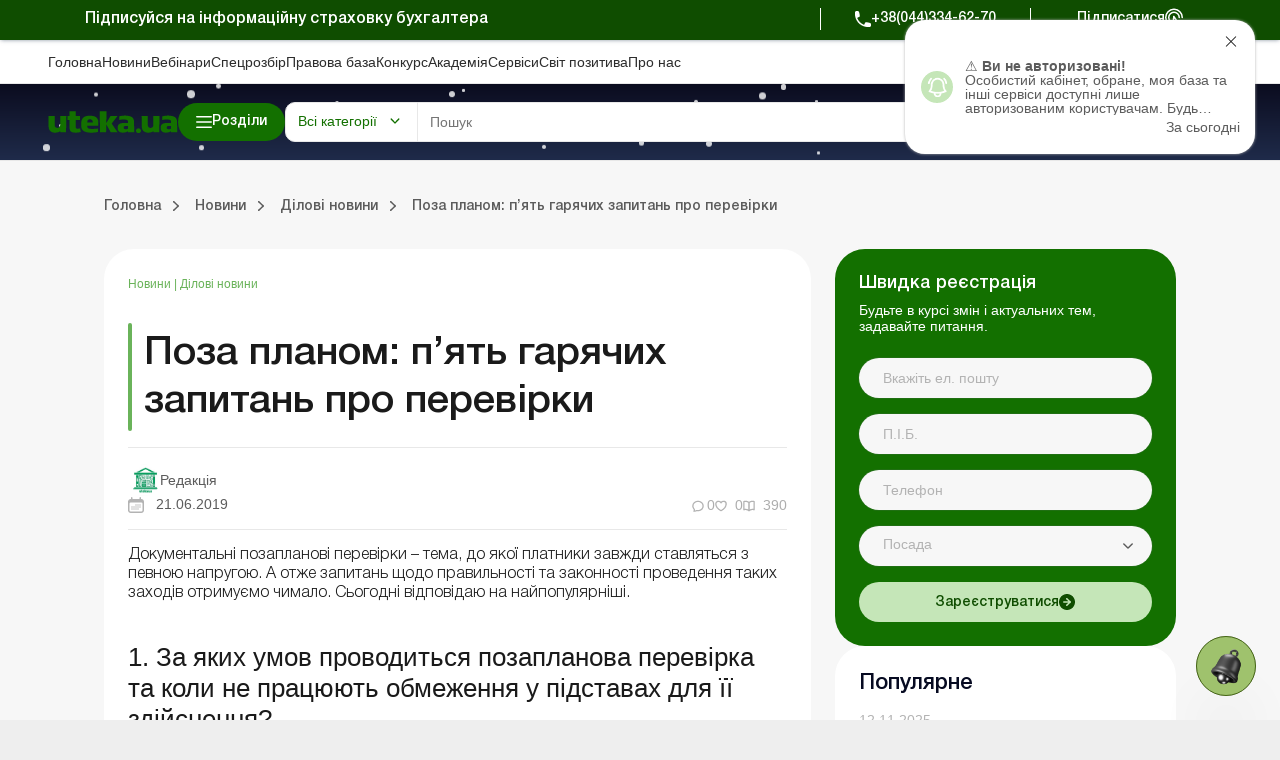

--- FILE ---
content_type: text/html; charset=UTF-8
request_url: https://admin.uteka.ua/ua/img-cache/32x32/uploads/2018/05/08/24f333e59dcae62a8112c94fe400c3b7.jpg
body_size: 58411
content:
���� JFIF  ` `  �� <CREATOR: gd-jpeg v1.0 (using IJG JPEG v62), quality = 100
�� C �� C�� O�" ��           	
�� �   } !1AQa"q2���#B��R��$3br�	
%&'()*456789:CDEFGHIJSTUVWXYZcdefghijstuvwxyz���������������������������������������������������������������������������        	
�� �  w !1AQaq"2�B����	#3R�br�
$4�%�&'()*56789:CDEFGHIJSTUVWXYZcdefghijstuvwxyz��������������������������������������������������������������������������   ? ��(�� (�� (�� (�� (�� (�� (�� (�� (�� (�� (�� iUq������J �?�5-�ko�¶��_�kۯ��1ƫ��Ϸ�D-Զ�� ?�Ҭ�HMY���W��7���� �������6'n?�`�֭QI��I���_��۰�c���}����ǩ��O�Q�����ԴU&��iIY꺧��]~cUv���G��t�(�	%�
(���Q@Q@Q@Q@Q@Q@Q@Q@Q@Q@Q@Q@Q@Q@Q@Q@Q@Q@Q@Q@Q@Q@Q@Q@Q@Q@Q@Q@Q@Q@Q@Q@Q@Q@Q@Q@Q@Q@Q@Q@Q@Q@Q@Q@Q@Q@Q@3)�����ju��w���{�GN���X�v7Z��g���p��/�!�����n�e�`�������?$�ͽ��z[�� ��U��G�I��R�妣�9:���)n��WM_Tt>bxTm"(�qӮ9�\}9�lW�w�� q��?g�/�[��g�v~z7�~��<��'ڮ�e�úQ���V��{c��#�[�Q|[��I�_g�|�J��h�W�<q{o؋��u�1��bx?���M�/���5�_�þY��HA^O�������O��8b���c8C-�d��X^.3���Jv�Z����[jp��)�����<�˥6����$~dvOq��y��y�����;�y�m߽v���=q��?�����'�^���X�����BI4><��^�'�,䓌Zx��G�n�o�/ٮ�� �����+������f���c��_�/o���{��x���8��(m|[�@'��� �oC�///o5�\�ͨNmMJ1RiK��{+[��3���ppfg���&3&�կɅ�p�#��JQ�V2��Z5,ӓ�ƭ4��?��1?�(/యǯ���1�'|g�M�<[��|Y}�����(,�;�ɥ�Z�x��[�
k�� �Z���]�O��?-~�h(��O��k>�4�wG�Pl�M��T�o�9m����A8 �ܐH�^�*��F3�R2����k�4z'uf��Yp�����Ù�[�B1R�,>&��PR�v�����+;�U(�1չt:�m���UxNUI �rW���~�V*��N�5�I��QE(�� (�� (�� (�� (�� (�� (�� (�� (�� (�� (�� (�� (�� (�� (�� (�� (�� *��v�9� ��;����'��*�����B{u���{i]��؉�F�˗{[���h��/���5��М�E��/����ӓҐJ:���x����"��3aq�x�VӴ�:�$�{�F�����8���3J!Qӛ�=H9�=�A� �g�dσ��M�&�u���P��6���c��,�L	�<g��ua�x~�wk��k͙��'��S�IJR��;�k��V����>C�x���3,wg�~Q��eu��ю!5{8��9֭'�uN�=��J�Rq�{���gU#���\NÎk翍�_�o��L}K�7�	x ��^[����x���f�K�Ɨg���U�Ϧ鷄�Z������� ��~�[P�|�i<x�B�w�@��g���וu��B}�� Ǯ��;���v��c^�<I�^k^$�5M{ZԮd��յ�B�T�/n$?������i縜�ӞOz����i�b��T���6��7���Mlq�Ӌ���_�y-^"�Rr��,�_P�%uiOi�1.<��NtwK�Wo�C��� �����B��>]kr#���_iz?M�X�_L�mNp`�֣ͭ�ؐ.�qֿ~8�����'p��g�׉��&y��R�U��߃�?���:�l�g��?����]�͵[�-�|� ���~�������K]ú>��k���Cc���|���qq'�QEia�O?�?Nz�*��u��ܢ��eJ��'�.�ec���|x�S��D����4XJ�p���ގ|��^`hFo��({F����w�Em���l1l;#X2���<���z��Y�s�����?��W�� ��� t��>5&��x�D��%���y/�x�?�$�'[L5O���$x���v���������� f��~�]SƺE��OC弗�m��v�q��������]�|G� 	-��o1�iC,�WJSN�Ο2Ӫ����g�p7�KŎ7�^/.�����
��,���MP���*8��qu'JН$��i&��[	x�����6����|��� f�~0�C�d�~��U�vm��j������x�ud����_���g8��U���w��+���{K�������io��������q�"��->(D�y-��>�7�h�$o������_���'�.�I�>�Z����_��~>g��O�0n����=b���t�ɦ��*�R��5m�.����|O��p�u:�)��|�3�A���1�j`��jG�M��ʤ�Ar%
��Дe�%�QI�+*~�6H�� X�?�}���o������ ��P�P�;�S�~�	��m
B[� 	��fl��xcP󴯳�o������~���?�E/ڏ�@�5���G�?Z��ɢG� ׎#��g�>�/o`�1���úޭ{vx\��Ix��^)�.�y��s�>
���[^h�&��=R��߉b�-�>����Ǩ5�N�3&�
����~ZE��uwmM����|Y��1�W0���=S���|�]<��R�q�'8NZ�X�Ѽ����[�|� ���6B�F��>hB�ox��w�mq!��s�=bk8g�����)m`������k~�ߴ���|&���wW�9	�<�W�-�%����RM`� �����1�f��6�>e'�n�/�u�]����Z]]��[���Miuk<r��Z��{�ym��b�b�g����w���"1�kB1I'������-�v�O�8��N����8�/�����u0��St�
-{v����Ӟ����2]�ɺ6���x�����52���B�9��r�={���?� �Z� k߁mm�j0O�>�{t�C���������q��2��*8.g��:�׉,�"ϥ~�| � ���˿�J�����r$h�^&� �ǂ$��(��z-��cm��&��~��R�?ZЋ��sik�e׭� =t����G�<r�au,�9��a����*ɨ˖�7���%k$�(5}~$���5wmP�����b�wg�N=���<%����.��}��,�MP��l."�!,r�uc<�t�}�9�����������׏~>�Ť��O���� �c�2�"�*�jН*Ԧ����V.�^k-'	֏MԺ���h��GPQE QE QE QE QE QE QE QE QE QE QE QE QE Ub���o��N���z�T��O���y� �� �7�������Z'�46'�� X�����]��Jd�k�KT�������A�R}[��I�����Ɍ��p'��bh�0���S^q�N�V��)8�Gk��[K^�u�������� ]T��ݐ��_�~�� ?A���B� �n�f����'5��>'�y!A��H	����z�2���k��$���U�q�@� �Z�l_���N��(��F�6�2��H���J|������S����k�m�Y���G��j��%'QT���R�.�W��i�o��μ}������6����'l&L��稹ya<EIC�m&��٧���~>���g��n��_ⷆ�mQ���/as��۹#�7QEo��1���{�ٝEl�.wqv:��/�� �^�~���d�cm�۟�Ck�ωҙ.|�b�����y#��k�jC �0k�ֽ����{�B��S��纼���������܉�����[��g�Ϲ��pO^y5��ͪ4�B��vJm�sV�Y;}�uo��%�Ϧ�<Gυ�Zt8WR�U
�\<s,lS��UqX��ԩ?c��#MCv�p���L|~��uIuO�� �O�e�m��w�����M��������&�}��������+ü����D�G\t������^�W�u�?�/�:��<I�I����t}WX�5	b���ֺ^����@����=k���}� �(~���X��y�|�ܛ&�xG��o'�7��4[�;+σ��^$��4s����p/�	����3��w)J׷F�ml�?ʸ��Yb0�����:�s\�u)Ԝ���V�b$�Ӎ>kF����Ta�����c�&�����Ǔ������_L�
���i�N���	�O�iS����~�m/��\�,�(�"������`����� X����'�@�t�cS�� <ig�{��7�-�@�����Eu��~++?�F	��k�m,ތ���O��.�H��O�t�Kt)mmcp[Ń��C���:4��&�v�_�����NW�}-�W���?��"��c�A��
5%,�&r���,�*��Z^ʔl�)S�)者O����?��61}�Y���'�ꒈ��O�2�m>�7�:[[�^0M����:�����:��|��?g� ��J�N�9��^����ϭ�i���;���͸�� �7]nq<����f��j$�`xEm��v���?���w X� � #���~8�Z�AZ�8E�{^Ro�������y��|�燞ӌ�g�08Lb��j٦"�擇,c%Ue9C�|U%J4�Y{҂I$���&ݻO�z~<c���U�-?�*�n~��|��� ϥY�O�i�B�m��RwIv�����E1�Lp���񩨤�["��&������Y�O�+�v����������?|���I�� �?<'��Im��A�*��8%>d��jh"�4�;�t�C���>��=�=;~�� �Mڭʎ}��ןÿ�U�nkIu��4^ۧ�����p9������W��U�V�:��O��H�2��M;�:?� ������Z���!�~ ���� �G�k7��'�f�_.�U��u�+���˺��/Q�+���� ��W~ͷ�?�k�xr���N������A�M(��� K�k�'���ii�vv��޿��t������ǯny��T.��K�e�����	�hnc�x�L`�,N��g;����W��Փp�h�M�RQ��rq�2N�G�]�Y-q���..��̯[�󊉨�2�BX	TrS~�,ptaiJ� W�4�7��?�~;�eV��e��'���Řg�����V��|�o������3��� �[��ߴW����|?O ��� ̑�s����__{�?u���x����ˈ!���h�Ũ<��+����� ����V�)��.�	�{]���� ř?u	��� �)�� �7V�׆��g�sϏ_+��m���k���[]�{�z|��=�"������ɰ��L�)�ⲪӞ*rJ�p\�j�Y�эX�����3���/�����~%x��G�=P�=P���o����hw���ƛ��t��������'�c��џ��Y+Ɨ4�����8�����xn�ͥ_,ƛsgwy�w��>�D�W�M����?�|Io���w�����W�ٙ���O�U��?k=k�S7�c�����zqֱ����%$����V��M5��]om͸W�_<#�C���,��Q�\�0�*�8�hɷ���>Þֽ8�M}��z ?࠿���&��|:�����Iź���H�'��sq���=Z�r ��E��8�pq��wK"�$����?��_橻ˑ6h��}��C,�����]C��=?���~�����S���|��Ӵ�����<{|�/��F��q���/��?��u�.����d�W�C7�QX��s�D��6������������ˀ�:82`*8�<�*�:�:�ZʵL$��G�):t麩��ms&t��f�b8�v�_֞�32� 
����� �W���� ����t ��8xs�?��	����ς�2�$SF�݌�䋝�Vv��``W쯀>+�7���Y���׎<1�m������v�T�"���n�Ʉ���0H��:�j��V�����o'�����'�0����`3V�f�~�4�W*n5���:�o�P��I�M����� �Q�ۉonL~�5h~�)�(����(����( ��( ��( ��( ��( ��( ��( ��x <���מ��Ƭ�)��]��9��^���	'{�f�ɯ�����&�����Z>g(��׾���D���ێ:}yϷ?ʅfdܬO�z�Ǿ1� �5�G�O� �h������O�3��<W/��[]8������[��O���Tzeχ/g�#�x�龤�S� ���_ٓ^�������J:*�;������v٭u]S~�g�y��K��3��ٗ����N#���,{�<V��W�����%JrN\��]�����־N��l_�?�\2��]׮��w6��O��O��[��,:_��۲ ��M�px�`~+��'�s�ٗ�c��N���MB��pF�'����Z�4���$h?��׏
���t&�c��Z��oK���Q�1k�ݭo���E��#Z�Y�x.2pj�#�f����:4�FS��o��g!�A�i�i��w���_�=%�Ȣ�w�O��_�<��h�kh֑h���*��S�/}/4s����ŏ~�_�e�>1�|r���i�_x_�Riz}���?��+]C���f�g����W�D�����u�u�� #��>���g�>��O_�/�U�������� ��ᾟ�G��lJ��Z��sj��0�#����z=����o�\ǵeS=�Ef2�)8�2|]8�K�ahJ4��i���nV���o�� v� »���r�������Ͻ9�	��r�;����G�n|�?�����J��$� �� �i~�쫬'��,���)RϽ5��>�W�6/��?4����z���;�呷6ak������� ��j����^}�v�i�bvN�K��|���JP��{�)���K�_�ρ_��c�D��ÿ��$����J\x��v�����yR�.u�&���/�M���=+�+�w� ��8�N�� i����}B$�y�स�>����b��=[O�n~�m���~���Ī��˺�j�.ω�/�
��~T�� ����'��������?E���L�����y_�U��_$�_e�����kK���S�B�Ն��WG�s:n)��0���ƣ��e����F�cK��x�K�뛞�G�������S�g���-��υ�	��A��]������ֵ���Z�.`��޷�^^ Nn�W���4ځ�® � '��W�X��p���o�f/�� ����� �P?|R�BZo������ ���k�0n�3V[$���|�_�u��=��$���]���)��Xh�N�0�^'IB4�J�4�g��Rz;Ҡ
?����?����5_���� F���9�7� 2��D�ѱx�� n�� ̵B��_ڊ��v�_[����g�M?��ܼk���,:��ݺ��Y=���r��� Ǎ?�D���W�I� �|������Lѿ��"�֗�"�� ��5� �9�7� 1�������c{i����S��ݵ����9� �iAܖ9�O��v����]�w�Q��A����Bv�l^!� Ù�� �'M�p���ᘼD�� /E���y������V~�I��v�����k�&�������\T{=(�~������Y��� 9�'�� ��5+� 
i�F?f?����.O~��������6O�z|L������U�h���,�U�=��ۮ��� M������ ��������w����� տ� ~���o�8GLa�~�~ � Ù���{��A�o�'���h���P��M�K�mym�>o�ޗ�?�5�ύp���	�w��/�'���� ��лs�g�������_�8SL_����<s� %3K� �&n���M'�D'����'����h�޾�߯�X�� ��鳾�����~n��i�� �҃� �<dm�� ��a��mlK  ����4�Q��N?�<g�k��� ��l?���E� �3E� �Z�� 
X� ѱk��s��ej���[b"��J3�n���Oþ�})<i/�����~���n���#���?�?����|J��|o���q���Dӵ�"�P���Llna�� ��-8��Y��`g���� �|񟟬~��2�~ko�&����x.�E�EQ�G��HM�7WCQ������W�ҡF�a�
������:��(p>��?�8GI���<� �����������ZR�e�o�(;��Y������W����8��o��P�&̲��.2���s�Q�y/KCN��+FO�u��c�G��� �l~����מ(�qy�/	��"/���7��y#�QWwֶЍwJd��Zn'�����/_�W�g���x�-��E�� �ʞS��Z�O�� ���O
ǰ�>��� ����O�_\����_�����N�QҼژ|��q�'M-�s�i������(q��Fv>X��ře�,Jr�[W�Ŭ���C_
��g���-�%no����?~"��ǁ�[� �|w���ᾩ�F|�~*�Wo�����5?xo��Y���_6+]R��:��� �/[�����>���࿞'?�ʺ�����8�� ������}?��y� �#�O~�P�� ��'{�E�������<���<�1�e�;fjД]:�r�}�p�eZ��eIFN�[[�;� �e?k������`��)2��A���'�(�y��Z˦���n�y���xo�����o_��|�_���g�?^�u�/įx���$�@�}���2.�<�}��Rb�`d���� ����/챬m��F���9� �'צ�)�� h+��1k]8��'A w�� �?������G��_�ª��R2�ü��g����g�/x���)8\����-�ӄ3<�u���m�&q�Z�M�;'̕����۾`1��?�q��<z����!��>l�� ����"�W���<B�� �4l� ��;�"�K/�c����������^s����V�z-ݵ[=��t~����	r+q��c)t�0��O��N���Vb:�s�'��TE�Y`v�ӶO���M=�� �zg���A�8�z$�<{�Y�$iw��rx�Y�ю�-�^�ς��h6���#К��-��� l��`��+z�U��)]^�-�צ���G���'	x���b�K3����],6�:X�*�2���9kѥ)sS�Yh����EV�݅Q@Q@Q@Q@Q@U�w?�I����� ��ڬۭ��i���g'���t֜~(��^����i	˖�BM�5e�߹���S�N� ��n����
7g��_���7L��U�S3m� iG_��c� ����� G���<E�_|_��?�'�_x�O�B�垅��a�������փ�{�X[��ڮ�-:ϧ\��?�b�'�M����� �o�M��V�ާ��k�}B��;����}����/?��̐;c5��U=�$iJr�\E�-�m��h����{⿇|g�x��407�ckW�,�������b\�T�(E�_iK�q�Z�R���ɹ��W�(e��g?��?�a����/�:���_��_w?�0�'<�K�֝� ����~o�ڊ��C�����#���~*QR�	9t�ܥ���5��և�� ��R6�WA;_�)�+lӗ5	[{+ow���ڿ�� �G�(ڿ�� �G�+�#�a�y� �Կ��?�6�� ���?���Pxw� �T,-o���������|��3a� ?�Wo���Õ����{�^�Yy�|�_�� �#���I�u���#�a�zc�H��O�It�Yb�� ����j�Q�?���XS�%�����o������@���y������� ?)��ʶߢ�[:~�q� L��zR�� ����~�� ë� o@T� �1�?�hQ� /���C�� �X~�7�XMG���t�Ys��p~�����S����J�Ƽ�Qo���O��V]#��{_K������o�4� �)<���� ~�~������\��q� S�����=?_�u�����&���� ��Aǧ��O֒���I=���N���� ���� ��WO��3���V!.�����[����vs������ ����������_�k� ������Ru{�*]?��g��4ì?oL�� ������ ��Ù�������X,gJ�V��U�u^��w�� ����I�箒�S��ir��޷��w���O�~__�OƗ	� =���Я�u�����&�O��$^� ���K� ������_�?��� ,h�-eBrzj��۲�[�~����*�끸�m�S��� �y_���� ����ԛ"� �����&�A� ��?���-S� 
-� �i?��� ��p>j-� s���9_P�� �<׬=={�޶%x�i�J���F%_���O���?=������<R�=��_��� ����� �Ծ\� �����ƥ����� �����������jB�8<bIF��5'k��h����_F��[K�I�$�����M�rkk���]?>
�~Gǡ��C�������� ��O�u������-@7��t ?]K�Ӯ)��	]�x2� � N:��@��?�֒�c_������,_�-x���L�o���q������Z��ϝ���� ��_�� �#����J����?u3�� 	�� ɔ�� ���ד�R������S���ω��������� o��������V%[H�᢯{_^�ks������ 
]��� ��¿A� ��?��f?�5o��4���1�=��� ����� ��V?�0h'��pj~��������>�������� 7�_�"���5�<����e�����������z� ���k��������� A�?�74���?����-��z� ,�%��\���+��ݱ?�Uv� �3;[o�WI�����|/��� Ǐ�Ra?�� �u�� �������Q�o� �T���� ��� ��n?�� 	&�;�]K�sG�q�.�)yoxG+�Z;!��[���#�ʱ}���#�������/��?�ɤ"?���+�!�������� Q_o�Ht��������n?�Cj���� 	�?���=y�`1�l<�� O/?���xⲗ/���i���8���߸�����?>�� �O�r���� ���W�W�:���� ���A��m5���߷�o����_��9� ������`1���m�H����W�� ���_�K���Y]x.�}�7��m�o�ܨ�3���)˸���n��翷�_���	]�z� �՘��t/�y���+����~���u�����7s�oc���Ǟ�㼸O���ڵ/>�x!��[[����1t`�T�(�6�w��������ˉ�k��%	b�\�ҡN�s��[ǞQ�l䢵�����p_�U���f�����V�g� ��G��;��ڍ�F��D��=�On�c�	�����ş���� �C�w�|Q���Y�i�?x�J���)���t{���Mw^�H�U����W7_؂��������"�"H_�C� �1���'�3��g'��+JQj�JJ�_[�^�-s��䙾O�|R�\�����0r���ҫG��^��]S�[]*$�i�[Ku֢�+�?���(��(��(��(��(���?6�}�A����*zcu?��A2M�Q_iZ��T�f-լW1nm!��D�."� �����K�h�n8�כ�o�'Ï��\���?x�Ėv�>"��Oҵ]_O�����jW�qA=�0�K����q�0��#��9��?�^������N}7�0q�.Y>i'zv�SM$վ�o�ӥ�8'��K��O���¹���jR��r�(�Ѭ�*ћ����o�]4��1����_3oO��&z��d�Ѓ_Η���-��>�h�����'�u�O�^3�<'o���R��Q�G��$WSZ2Q��H}�_ьۚ	r�r�s�t�9��~=��� ��K�����pۿ����%?�)?����71�[���t�I&��+�X���Z��������|7��¸���F32���Y�5��a*U���j�T��윖�����o�{O���� ��g�F���b�� |@m�� �Ꮣ��}S��?z��z����<�!���� ?^�ߟ`�U���y^ƻ[/�
�z�ϯ+�����Vx�(�.%��7��8�{����V���/q� ������f�
Hm�d_�N��K���� ���_�'�ߍ7^���i���A�P����w�^��ȴ��Ҽ'y�O��ř���x�.��8S�_筪�̼}�� C����o�t�qڿ���9���&��П*�/Ɖϯ�*���>��<{���elEwYԭ)8B.K��O��Z�����O�O�O��q�yO��$�a��K��k/W���i��ԡuN
q|�z9'�?�� _l�� ��S��>8����s�� �^�?ཟ��m:}K�_Ҵ�}j��[K�Լ[��G�i�Lb�d�Z?o�o�[|��+�{���­?⏁o�7�kz�Mz��ua�� (������y��\�ե�����A_�����|n����*��7�����-k�_<K���f���x�}S�<q���z~�<:~���[j_�6��~�����֭(V���ȮV�v���M�����o�>�|Q�3�xo���O��2|~I��,_[/���}R�����*te8j�i�Xj�N1�)'%̯��@�=h����� ٹ��7��s��I�z�Q���O�8'�Ь�� �7�W&<��:�>dc�1tx������~���m?FlP�����7��5���̌y�A��C��{�&?i$}����������b���$����_�:���?��c	��W��<�l4h��o��x�4닽"�`���us5U�&�)�>Wi'˴con��٣ã��~<%K���� ����<%	W� ��j�+�������#^�d��ۛn_��?��7�Gß���	�����oŷZbNna��<A�A�Ka�� ��� g$��+�.55>V��T?þ.��g����lڌ_�O�I�\^C�E�2h�c&�q-����+�M��������SnG ����'���v|-�~)��'Ɵ�h�*��X���Ipt�+��1�]x���<^�����ZU�%��R�:��6�T�U���$�j�]>��Vq�Fa�W����n�g|K���"��p�hQx*b�U�Yr�=z؞hAI���AK����]@������1�{�A�^�v9��ǥP��~�I�G�$j7�hX����¿#� �_��K6��g�Q�Y&O��'���/b���5���o?�~�=Iȭk�7���W����ժ���`��+Y%�?u� �O����n���W*���Ùn��餗�ek���r���<O�hE��� MJ.~��a����n�8��k�FV馯�CP����M���|g�+1!2�k�U�~c�͚�s�w�>���~�_t�MS��=*;��S_���q�b� [���T�>O>�=�~.�����|'�޹㟊��"�~�ld��5mW������o��-ܾ��L!� �alo.�Y���ߊ� ��웪~�?jO�Z��Zx'�'�<�]s��<^�扬x��Z]ϋt6�ö�����k6���P���o~��{G�XW�"�ThEh�'^��ʭv�9�g���K�#�~%����|Ulg	�2�`��fj��3iJ�p7AV�)R�����x�F��8˙{� �����:�g��w��Ə�Z�ņ���m}�_���+��o:�{�����#*A?�_?�|;�W�G��>�˖� �χ��~$��d�V�q���S�����66�Ϭ�Z��ܑ�˰6����O[��� د�s��>e��+���V�k[h��@�`��8��	��O	�r�G��9�Qx����?���n�5��}�O�\�.�_�XE/�/�D�:n�ul22,��qN��q�C�**uc�*nS�N����%�3[+ۦ��'�#��}�����Z���=,�]R�[���j��R�ta(�t:�Ȝ����է��� ���O��R`��Lq���~�8����k�
M��9����O�V���� ������ �M?`���>K.����}3�Lg��s\?��)��v��T�� i߀r�BMXo���Ĳ[h'M>���Y���4����.�F�	*:J�J0\ٍG�M'���庋���I�5�9�r�Bs���u)�U�c�z���QrT�F5m:��|�K�����R~ڟ�RkTy��	Ө$&�> Z��yQy�qۂ1ھ�� �u���$�����~0�im��U�S�}?��E��}��%�2�j�j�j�VS�j:U�'N��6���$ |'���
��&��^�����&��ߡ�׃<{���8��ɔh��M4ߓ�o��y����z���{�qk�E��h���%��zU�c˼����}WJ��"/�{��k��Fz�Δ��B�ʕ��(TT�We�*�Y_D���>s�8�b���yoc�|�6Y�,�*�Vu���T�>�e
S�Ɩ"�Ex�+NIK� Qd7���<����\+����<~Y��¿0�?� �W� eٳ◊>�Nռqc�/����z_���_H�6��X]Bд�����`O�Nm8ώG� �����M�������}>���m��*N>շ�����,��g�]O�q�)�[��<��2�iЯNPօXK��*��|�!(��~�J�q���Ե��P������)'��w�;{xb��,�2Ɉ��y�8 ���_�O�,�o<sy���Q�%����v�u<Z���mg��������K�,4�j�ޟeq.u?�[=��h�"��� J�� ������� ���W������_c�M�B�O�4=r�G���w^$���q�����(�mع�6ѯn���^��� ŏ�s�	��w��Lo��^Yx/�/ǿ���ҵjz�<%���k�]�i�__�Z楦�� �[�����Zb�^]U�s����^�?�OIS|��S���=7����x�����p\5���'���X�>�v'�m҆UE�jN1�9W�>hе�'d��Z������L-���?�Oo�^�Ii�<K�v� X���w�3u~a�楥�q�>˭j^�vp~�~�� �������������=�Gg�j�A�x��w�1K$V�����	�+p-5=>�V��M�س���%�����'��?o��c���K��j^3�n������?��E-���?]G��<C����.�nl����dlm>���J��Z��'�g>h��������M"�����+?�G�	|a�k6��e�)�7��|kjqeg{xE��я�+��"sT��u燌�B��J4�V���PQ|��3QV�K�k}��s�f-�X�~m�Y������r��8T�Tx|>g���T�J��)Ы	�T��UEr9G�� �(g���߱W��|8�~i;��'�O�n5Gėz4��5_쿲����x�ԞH<�� ��Wl�����J��5O�S�_^:�A?o�&���f|S��=c㴟n|5�<3�� ݆�5����x���t� ����8�$��&��A�0�?��;��!?� 	I#�@��Y��]S�/d�r��R���v��w��{[�<J����g2�N���s���¬0��AU��ZUk)�Myj*Q�M����	� �s��� ��T��?�����OYѴɿg�����z|�� 	Ƨ!�=F�Rb��p���f��#=� �?�A�� ��m��A�� .���������]F?���/��~��� ����n$�1y������Oٱ��x9(�i��-��(r-��%��+�������tqX�0�^�<L!�es���/oJ5#�oO�𴯧���(XHn�`�U�C�� �P^?�x��$�c�'P���>�����K���'����'��B�Z��i�a���Amqq����O�-m-��V��?�6�b#�3ԏ��[H��:�:�f�����nTҒj��'u-/����C��f�*5������9���No�˖�e5ʟ,��W�e�Xi���i���v�ǲ- ����uQq����8˂���6�L�w����sJѲ�S��C����=	�.��{cޚiFܿ�姯����R��h҅8r��{(�:4�8��蒾�"Z(���QE QE QE QE QE QE Uy����b�����)7k�����	��?�k�+�(�f��d�N?��������K3s� �Ɯ�P��� \���� Ǽ�����e�Fxn��_�Q/�^Ԟx��~�7��%��g��O�<Q�е��/�G��?e� Fǿ5����^1^�YI�.uʯ��;X�!�n`+�|'��v)��q������^��SU&�:���J���FN[#���ɸ~���t��=���z������{f�����k�O�
��	|��t���i�Y<�>���u��7�?� �C��������7�S���������<~5����|��|��� Z=���ϵyX�-L%g
�nP�oךַE{>��S�Os�x������1���b���Z�/�qz5!��קF��I*�PJ3N)�]���{� ^��%��������?�~b��o��)�����g�����%j-� ��n��n� ���z�I?�������/�e���Z}A���Xx'^�,��l�KŞ�@�������� �����k�{�O�}� 
��vҮ������vk�����]}�r��x���ᆯ��hPú�4�爅c*|�R�EԔ�(��1��Lo�����w�/�u�����?˦�_�><�g�_�$�-�`��Y�Ñ��&7�7�� �~�kf,�9濢W����o��l�� �����I��p�nE�z1��"�d�E�ޤ�W����c�ә���A|K�a�}��� -�#� ��O7��=�㑚��0?��>��o~׾"�#�\y�� �_�������:�?C������q��jSsN��+K�E�B���۽�Eg���|E��"�C�pw�u:U^31��Ч��oS�*�����%&�:B0�B����?`_�Z��<��_��;`�2�����i�|R���uu4V��C���k���;��S�I� ���� g� ���_��;��ׁ�u�Y�Pҵ[�/�z宩{�m��q]]Mk	���6q�=;����?��^9�6��
~��� �<Q�}cO�|;�h�jZ����?f��-!���=���lW�+� ��9"?�:ƭ�����<|�������&�o1�N�g/*��tf���^y�{�-5����3L�Ɵ�K0�̯���ي�W��`3�zX
��R�a�U�ҩ�n��oT\єZ����o�s�l	��߳��DA|�0<	i�v�3�G~U�<Sc���{�� ���=�z7ī	���.!��4ȯ4+u��[�a��x��nH�� ����ÿ�~���m������^��u9#����F�F�eq~ma��M���ka��B+�U� �x���_����>7x'�_<'�O�>��>��=���5�GLխt�MSÒ���ӵ]r���z�ڬ����nk��	������w|������J�����c��¼w�v3�F�8�VU��XhU�etk�iR�%��u0��8ңRҞ��_�J���o~� >_|J�7��?�鐼��.��cJ�u� j�J#Ҵ+[����hҮn�,�v�~Z��o�-7�v���5��}�:�_	�C�mON�c��lb�u=
��i͸�kVC�-?d��  ��?<c��V���O?����Y���?�~{�sC�_%��:Η���� �����u	��[l�r�X�����{��߶xl}�x��
a����ڗ��+O����[M;U��>%Kaw����1�Xx����g�kcu��oR�%����G�����:��;:*��+B�yTziʚQkK���H�x��v!K�ɧØLv<��,����Y*�e:505���RU��3:T��){wI��_٧����_�_ۭ.>�Ѯ-�߆�U��ͽ��_�P��D��Of����ϛ�CG��:8�o�*#|<��g���Y�N����4���~��]���"�u��lay�X�66L��ݡ��v�5`[�3�4|m�-G����>"|F���4��>O�;�����1E4P���o c�>�F�M�
���?fo�����s���w�c����ƌ|aumޫ�\������u�����{}�_A����i����i�i�����
�T��Z�ԜԪ��*-��4�v�oHF1Wq���+��������fQ�sl�3�S;�իEΔ>�J�L-4�:Mю&0�����}� ��{���i���[�ρ�e�i%�G�<[�;X�>h?��6���@�9����O�g������~:�CÞ6�ῃ���n��Y�j��~D5�kn�\X�W��x���'��� ����� �~�1�"H-�;��LRL�x�ĆX��t' w�ǭ~Ak������G�
��M����k�C]�{?���G�׮%�5���0�t���t��|7�[��^E����	N1�\���S�}��&�WM�O[�����\|?�G��%<�V���+b�|:�K(�u1X���	��|���/t�U�/�� �I������>	����&��z���|񕇅�k%��}cZ���K	l.4h��� ��f���s�� dY�e����E��-j�W�ǣ�j�/���
����t�Xӯ�4?�Z��}��������o��VW@Z�[^^}��� ������ �g|-���G�����ū�|O���v�{�y<7��<?��T2�&��ÖW�U��h����&w��.���M��� mO�����Y|T������;&��f��<Q%��yu-���7�麔� g�J�� J���o,��3ֱ�^��`���$1U���J1�l�,U��n��?2γ��p5,�����\�*���ahe�	^�_W3��m�¼T��4�Ԥ�ι�?I~��k�gƺß��?���ŗq�^ѡ�'ĭ:�P����X��<3��۟"+�.n-�y�f��K��/�nMJ���F�?h�WG�m"�ʷ����u{.��>��60��[u����)���z���</��7���3�麦��6x�M�l/ ��ai�{I��r<���~w�]�Y���s�:i�����r��K���}�Ė�ƽa��/��ځ�py��ʜ烕8a�O��wgjPQrz�)r�y�~궿�e괼D�JYUN����Uqu�K-Y|!�S�*U������f߶w�3I�ղWv��y�?���k�Li^.�އ�->iZ����c�ZGy��b8���P�h|�%��7=Ԑ=+�� �ߴ'��؛�>���>|�o���:̺5���?�h���$��������/�A����mm�n,�]�k�m�q� �I� ���q�� ���� �4��|�N������������O�ⲿ������#����X��n�i�M��������ѭ~��n�l�yҫ*XLT�ʪ�6�4��*F���H��I�>C�8�\�q6Y�`������*��*P���OR1���Q�ʔ�a�YRu�N�U5h�c�q��~~ݿ������gÿ���?e�i�c�{{xn����M���,n`�/xsĖzm�m�퟈� �l�i��^���
�@� h�^վi_|y�Z����e����O�rk��=�ݵ�������/������F��G9����x����v����'����\����>7�����������?�,e�?q��;�� ٢��o,���ڏ�����S����gO�����`�棨h�w#���~��Wv����bL���.��Sh9;�kT�*狕*�_UN���;Z�y>������a������k�Ǌ���g�b�<1��a��c[:���v���|D)ʄ#����U�*�-���_�_�o����� bo�%��ox�⇈�<Oy�_�|8<G�J<�����9��e�Xß�2�Ě.��,���g�+�|aѾ4k� ����;O||�Dz��#���+�?�����\�}��6?��<7��Zq���ސn��u��������6U�h�����?�"�����?:����� ���c������T��ǚ<�T#�䚵��}6M�y(���#�,fS���qG ���Ym+�0x��U%�Yf:?[r�*����U��qNK�~8� �B� ��� l������� �ֿ	t� �(�^�C�C�>�%�� ڟo�Ў]�>��?Ѿ�qlFs�k�?�q?�b�3~ٚn�w�� �;�w� uS=���3^_� 踺����WWW1��*k���c��C� ��v���y�~�{t���/N'�1����<~`yu1�:U�ө����59{z��Is>U������*��_�/8�+�|>ͳL���+�p�W��)㪪x{�#��apIS���:2���З�8���v�� �w�/�y���� ��8��捨K�c�sçk]���|A��i��݈F~'���@�9  rN2G���|z�_�I��t>��oxQE�����o%����}A����f⣃�6�g*�j/F���j�F���?�"�f�U�g�ӕ|�J3��؎IN�8�R��ӕH�RSp�\�6r��� G68�m��Y|�H�M�N_�����>���\1f�'����J��v����M�����8_\�݇w;�o�S^ԥ�՚_��ק*��ߓ^G�݁���8�*g9T���e	M�{��wn�OKؚ�(�= ��( ��( ��( ��( ��( ��( ��( ����SR�O�}?�����_��(��'�5��V�� �Y� ��U�+�`m��S�|��v�� �eg���}G����� �Y� ��U�,�^���*���-��� ��f
�GѦڿ��e+/[[��-el'��$���	�+�'NQM����i}���� �80���"�|g�@2�����C��ҿ7� ��� 	�|i��.<'�S�:/�<3�O�D�m��⿲�4h����1����;��c�7�
i���ho�'_�_��w:���s�g����X��=�ŝ�©����T�/,��q}��d[\��t��X� do�?�/�GᏆ�xS�4�~�_5�hj�(�����O���,Rk���<�A7���>�8�����)�f������N\�ފ������>W�|�q�����X�˳���ll#���s�BujT�U�S[��힗nt~�[�|?�?�\���?|-��#���!o���[}>=CS��>�u�Yf��"�ɶ�z��� �����@��mc�Ş3��|C�S�ơ��5�m�����F� �����g��H���?f��^��[�[���tx�w
�	~�����ߧ��ַ���;o�'�Q&�?e� ��27���$Mk�v1K��`��ߎ9��2�7�:jP���MFҷ/��oK����Ӻ�6�8g��rW����29ҥ�����N�l�K
8X(Ά%�E%̣u�� �,� l��.���|%�o4izG�4����:5�����YC}���қ��+�]ۃ��i�y��G� �!~�7W�q�� �Z-�I#�� ����Ζ!�q�O�a������	�k���9���v������B�!��K=S'\�y�v.N:��}t�a$�
�����x���(T�Z�R�(�]tms[϶��G�Y�?D�3L�#ͱX�%�W�e�<¥ZY�+�W�Ud�`�T����K����9�����?����?x�k3��(��4��wV��g���?�7-�R�g�	���zG���C#2B�D`�� �0A9�=x��?����i�P�:�j�-K�.�sq$&;{���Y����Mk,|�|�c�Y$��|�_��iϊ��J��Z�7���5W¿xf[� �-���U�����&ƅ.���M:�O��qsmim�[Y���� �Y�� ������A����jB����̩�[y�k���h�����8k����J����%��d�F�L�,f�zr��&.�-ʍ9Z�0S՟��n��^�g��k�K�d� �3�,y�@�Q��{W�����	� � `���o��	�>xW�>7�εw��+�5�}?PԿ�������}���W�6��?���{��K���K����i��-����ϟ�5kOg�yo<7e�j�[�ik�k�äj���kr.��Yh�v��f�;~�[�Ms@��*|�1���{�={�5����5��N��gr��N5#�.Gh�v��VK��1�8��fx#̥�ᚸ�ӭ�⣃�(V�{J�>!��uiF�9���(�6�_�t��W�3]۩j_���/ut�K�h�� �$��1��K��sg���n[��ּ�_�2�c��������k���H�d~n|�'°�����}����CR��2��:���g�8�����S�_��_�0��_�~2�Q� ���Ѿ��Ğ����� ����BX���S��G۴�k�SqjznkJ�hO�|��N.2�c��N�8��M__����[����yM��q��� ��)�C"ĺ�x�ut�WG�C�S��= ���Y�E����
}�Cr���P���G�o�Gq�[c�� ��rj������׎�����ۺoxCQ�E�t�/�z���f8����5鬮4���܃���_�bO�YU� ���֞[�o"�O�I��&��w�����?����`��7��o�ϊ�-���OR��e�|I��Ze� �~��މiq��rt;K��<!=ī����4�� cF&��[IղP�S�)֡;V���\F���ڤc���c}/k&�K<�.��8i��09Fk�ar���I���+�\ꗷ�CR_U�F<�g(8A��J7W�w���g[��O�y�_��Z�����XY�Gog.��Ե[�D�K4�s���N�xo��'� ����v�!���K=7�֯�����O�����-����uۢ����][}�u����k��u��Z.��xQ���Mn��Q��]&���K�����6����Ooqm}�����va�)����_���������]c�����g�� �N��]�a&�b���/幺���{����-���g^եX��b�*u�ʖ���9�O��������_�.K��mJ��ܳ>˨¥
o����s�*�xZq�	���dܦ������g�C~��?��{�,�ϚC���=7�O�4�_���l�?��Z�J���ь>0D_�G�f+?��xs�v ����<������ ���:_�~�Z���9�c�>񭶅��.�P�׵��[��?�xWF�����U�m��,l�c�f��� +�����?�`O�F�� ����5��]ދoy���M����CG�ϟ� ֢�c���������/�����?��=�S�_u?x����4�S�3j6�;}[�/.�t�j[�kr�����M��-��s��X�N����Q�ZR|�%e<:��5���[ﾚ����J��Tͳ��c2�&αUsS��O/�19s���j���N��6�'R4���P泑��;��o�_����߰6��oU��]�<��+�]���o3�ö��[�k`���_� J���ֿo+8#K[K/�{\����!�;kx���ⶊ���������
�/�?���!���7��	� ��<1�� ܛ���E�𾟬h�q�|���]Άr8�\��� ���k/�/�Yͥ���=��x����Y�X���Z�����^}�].������R���M�ZJ�P��������Ϸ��t�>9�JqT��ʎ3��T�'O�y-z0S�T��V��ؔ�������:��?�?���������SZM�~���r��5}V�M���t_i�X��u�e���ZY��'�
A� %�� l��x���k�� �uX�&�O���>��z��_���O�k�
��s��koto/1���k�%��� ���?h��>"���/$�|u♴����<�=O��K�Ѭ<�+G��-��+q��u�S���k��;�
�|�?����xz~�����F��J���O�rRq��N�]k�+���o�?�y�_��)õ�/��A����11�a���T��*Ӧ�N��T�7/w��)){��W��������U����v~4�7�o,�uk�*�O��߆�"���2�hq���Y�Sq�\��Z��!yd��X���>9~ѿj��(�_�R}CB��l�e柨�l<I��~2�)�<G����n'��Z}��>����@��D��)�G�<b[���>= ��k�����u�?������o�������������|3}s��Z��������]]i���5���~[K�6}r1�0�|v8xNt�N�U����{߻W��7��8�2,�-��ޮA��|o��T��q�;C.�Q̧�EC�T�2��I%%�y�u�i�|c��<�[�ğx���g��&I�x7�w� ��ğ$��.u�i7�^���\ ��:�6w�$��� D��c���;������_�o��>5_|8���~'x�Px�S��7�!y�_��f�km�����ٮu]?l�����&����� Aq�$�G�l�,�_X� nyYO?�=�S�j�?��ɟ� ��k�u_�oۮo+��Ǖr9���:s�{�M,EI7kZTҒ�� f�]j�u�f�c�#�2�+�ۏ��iՆ;S.�
t�FmQ�O^��:ps��)'�/�� �� I����>�^�}k��}��� �~�� �|��� �#�]���g��^2� [�_~z��s�����/���e�(� ���i;��Du��3�G
�Ϡ��ι��<��� ��?��۝b��޲N҃��t��O�8Y� �K����Y[��7������N� �[�+j>� ���m�m?��߼V�g/�?��W�������� C�����`?�����%QVzEPEPEPEPEPEPEPQ�����%G'o��T��/�R��=�� p���{�R}��i� ��g�s�� Z��.~h&�͏=��� *�~/�O�X����H���_��'5MҢ��I%�R��_�}v?�������I^��t���WK�fJ߶��������G�/�R��v�4�/�8�� �O�B?��O_����~ڛ���� �]c�/G�<���,��� �����|i���?����>\����� ��o쩮��Im����_C�)E������庵�p�����[ko���s� '����%��^�p� ���qm���|P��&��f]	��4qG'�е����� �׹���c�� ��� ��6no|�J�(�}��  5���U�ܷ��ؓ^�c�5��|_��;�<�.��/�6"(��Z��xu��<�ū{jz�,��˵��ml q.�u~�ք���9\�_�����f��1�r�O�~��&u{�[���./�{���<Q`eh��E�����������+{q��=N��0���ǯ� <~�~D� ���5��k�6QȌ|7�Oh2'�%����HuA�� ���X_�lpq�9��&kc�8���;q��z���:7I~�%ʭ{F�ok����k��τةc|1���J��¹4jN.��hAI��r��m��×�{O��� �P?�ڄ�Z����'�%��?�>������{���� ���_L�ܿ�������/�J[���|�/|8��?�h�����,��Cw����C�][j����H��S��_�\�.?�ֺ�5u���/��U��<�I�x�F�b�.?������w�?do����
k�=źO�?�?|^�;��x���zm�"I��}#U����a� ��3�墚�hQ������φ���9�� ��n��3�p�i�\c���Ya�|��0�E�F��V#���r��2�.Z�z�Qr��̣NN<�K�g��W�A� �Q�*x�����gk�O�.x���;=��Mb=G��߇4��w��k�#K��m��/�������v#�3#���	��Sx�1���U̚wǏ�K����ID?�i}2�K�� _�izW�ͣ`�j�*��u}Z�� ��_���/���~�6���+�Tg@�����Ǟ�#�����g���ƕb-�n��6����4����ѯ/��i5?���Ꮟ4o����/�Z早|����ڞ4��'��f�׭-<���/=�ƙqrn���6zE��o/l�b�N�W����H7�՟��	+����Z�,��{��\�����VC����δ��*x�D�K3�V�y���T�ӝ�Q���N5!M���?�^5������>1�!��)��S�?�u{��i�>�k6��]�c���֗?���0�����X����Nx�����mwC��?k����w<s��x?����o�����A�k�O�GZҴ�5��=F� M�%��6|���� ~&� �/>)���W�e�i�+X��~"��^Im����7X�=d[y�M���Cm�Z�:�5�]� c݁x�����e���+�?� �U~�>3�{��R�<O�N��Ά����g���4!�)m5(<p5R�����fl������#��b��N�sn�9r_�������j�z�/�����
�P�Hp�g���9�p�a3�ʭhO��R�ziӕZ���J�q���� ����,� �W�m��a��E�� ^�?��q�ďڣ�T���+� �D� �q||�w��+;;+�����$����Ku%������\���^� ���Һ���s���~�� �e��Ş��#��-o�����x�9�h�Z�]��n<Gq�ko���X������h��PO�)��/�x{����>�����φ� ���g�����o�S$_�.�����?Ѯ�������A���O�3�Nri8���=a$� �d��m��n�v<,�y.?+�y�u��xF��~��uka�T�*ٍ~~j8�	ϑʜ�8$�#���� 	�C�-��goh?��mN���x�⮁�x/S��t���t��u(/�#<�����Nԇد-���B�R���Gk5���4w3��H�c�����z�_�g��u�+^���w�?i�Z��࿎Zg��$�^��[j�T����V�WV�i~�'���M\ s������q$���^(�2>j>[$�I<%7�,R�\�r����*�n�J3�NT���N;7�|��e����}��x7Ǹ�� �9Ni���ɸ;��ɽ�\<�˰�lN��:*Ƌ�L��r�%5���{5'�M�x��P���}a�����߹�Qhx�SB���?����	�� ������������_�W�z�����I5�g�C���u,�������>�8����v�ݿl?�/�����e�|�c��ZS�c��5!�n�Qk�w����ݿ�����|F�>&˩�Yo���e��V����F�*W瓜�Гk�i�B7��������!c2�z&Whi�z������o�	۬�&��A�G��ad~��I��a��¿�A�6�_��L�c�2v� �����  D� �A�����dx�ey~�D�d���?�����?�cj��Y�4��Z�n���ﶷW�ož#R��/�QMV��3����^4욭MG��iN+�m>[�Z��@�������hn��3���88�#8$����y�(j� �+����7������1|KѦ�M���`�/�o��l<I��Ɠa�9���M殡������W㽏���^�y�|�o��x��i��'��[����Qm��j�M5��%�>�&Ԡ�5\��o�I/,��ݍ�|#� �� �V7�A���l��}����.|7��*�[?|C��N��jϝ��+���\[���X��i�e���~�����(�N�a�M�0��k��ֿM��<}��fI��k�Y��W�	�.3�#.��Պ�'M9��h�/i��+��J2�i�-��� �ۡk?�� ᥞ��"Ic7�5���#yf1�� `�����㡯��go�.���j�W��:�U�;��Gf�.��!�G�-�..��(�����[�6nu;�3�v� �9��b������[��>�j��go��cO����"qz���o�/a���ܒOr��g��� a�y�xC]���#�?�<O��z���d[�����#s=������(a�����"��/,����>�1��e�����5v���.�Q���n�����b2Ϥw	��g�.3�x�Ydjbs�S�*��җ-\&�GZ��K��g��9�1>����x��7��-��^�⯉�|]�N�q�~G��~?��?�M/�����/?��qo����{�ǝgG ��)?����Ϗ�/�T���x��Z'�~�
�(���m#�gĭ{�?�/���,������~��|cqk�x7����c�l�n�"�-� ��� ���~�P����"j�x�W������{��G5�� ������pZjdi|� cx���`�����<��:w���+\4�����\���/wM�����J��OѼ-�p��4��"�'�GV�m�ԧ�s˳�,U�UT�Xw�y�{�|�N���H���� I�� ť��׳��_�� ���� z�q� �� �t� 
��O� ��_����� z�|���OG%t��u?��'�z�Ǝ4�� �ؿ�� �G]7�[o�<&���?����f��
�k������ ��@� ӥ�s��F����k_������d�=�eo� /���?��C� �E�z�/�1�km~�~?�V��  ]?���� �K[���?�}l6��!�3��2��� �8�5�$��*�@(�� (�� (�� (�� (�� (�� (�� *����5G'o��T��/�	������ ��7�b��?�ڶ��� �K<�kW��f����jZƥ$V�z^�g��.n����A��wu��ww_$� <������������ l��Sw�� �Ɲ;G��4�W~1�����$�N�j����w�[=�� 3��驚���8'7�\�e�OKN���թ���B�d��̤�;��ex��G����� e?~՟�O�xG���{¿�*|\��y��~,�/t	�Z��]OAѯ�����*�Tէ��m.nwg�`� v>)��� dۿ�����h/�3x@�	�?�zǊƺY���X�G�����P�A�B������و&�J�E�3mf`�^v�����_ʚ$ed�������O=��U�]^U�,�Z���rn�';'{|1�7V���}28��&�*|/�*��0٬h®5R���ҧ+�.Z����I&���b��� e�����W�q�/|*��}����'�5[McK�P������"���k�C4���s���+���+�,߱7쿭?��1������{����1׮e��Xq>�j.mz^�0��ݦ޳���w��� �8��~� �y��?��M[�	��Rhw�	���&�O�L^X��Ư�c).9�f�� ���SB�k�)�{�w������QO^��ku�xo�bx� ���<GZ�,.#7ʰ��|=.ia�ե��^�:�-G*^͹�<�쒗��� �����S񮞡���U4�fQ�ݠ�8I�� ǩ��+�5�����^���� �:_�o��4� � h�o�t����=ćq�<?�}����-��q���zW�\�I��y�{��]�>j�L<�\ܲ�}Ir-?��^�wg������p&"0j2�h�*N���0��m+IƊ慽��{��c����-i���$U�$���ty��Ie�D�<S�]����"�$��6ܜ������ �dk�^"���f�R�-����:[����~��Xy�g�a�s���
�r� �������ǫG}�x�̈́מ\E"��W�۫[S)qo�֠���^}O���[�^��>F�����4/�yY)g�^�q������q�g�N�e�������N����n���[k��Rywҋ�<��pY�S��r�QR�RX���ԜW$eV��i>k(������ ���/\�[����n?�����X����嶖<g��K8�ż��eW���5��֘u l�l��5�K�+�&�,~���M]/�/�5����Oƿڇ�GZ��W�I���x2��sm�(�L�m�0��k�efH�宍�Z��������q��Gŏ�6�^"��q�?x���K8�y4-2}@X�uSyi�pprH'�G�ο�pg��2� �7hQ���o�&��Q�L�'�zWMz�\=E*���❒�ҍ�RJ)򷻿���\y�x+��P�8��Գ�2����Ur�b��X�y`�^�*G�q�)i�ڋ�����-�����Pûg������x�f������<��x��#�� ��h� ��/��j�v���߉���{O�:6��|$��$R������u(<qa�>�ms���k~�ݛ�/��=�^����[�>�M����9ucy���>0������#ͭ�R�D��[�.�z2�#"��� �'�O�A�_�� ��� �<7�m/O��?���G�8��gE��a�,/�E՜7E�v�6����n21r��g�_�r��pؙߖ���;Ｎ�M��_ ���e����Ny>�q�e9�.��u8Н'�xeR�i�R�
��T����/�?f� �_����߃�?mO�����_��<�o����<I��.� Œ�X_k1k?��x��G�����MoR�,���l��{>��c�����ؾi?lߊ>)�4?�B�^,� �������>��E{.��WB�� ���c<���7n����l�Ǵ� L�o�_j��?
�1�x��O�ᧂ��S׵]3��}����[_;�W��:r-��`y\��w�=��2��O?��*cv�3ø��Ğ���iT��������b���\j��~lTw���ς2L,r�2\�ᄜ1�짋i��0�a�C��+1��q�0q��t�#�$� ��/�|m�@�'�>,xf����7��|e�O�SǚO��_���=.;���w����3x?X�c��c����� ���[����o�#o�G�Qަ=��E~��#��;W�%��Z�ū�g� ��ir5m.Ho`�<9ŝ�ۢڄr��_�Oc9�U�� �3_���K��?�^:�|����]r���^xny|��!2`r@��T�U��*ܴ\�*S�2��j����|�Kk�G�~G��<5�./"�/<NK��V���c�3�*�l�NU㍭:u%)b�	,5:J<󊔓����&ς���G���3`� ��������V�	|A����.�#�j������|O�/�Q��>�as��wÚ��w���;+��la����u]B��#��̀.���!&�uoٻ��Ғ��ԼOob�P�Ig.���j6���y� @�s(�����Fz�ix7����?g��x�¿����7�K��<Ige>��[��o[�������G���ҹ���,}�����#��e�U8T�[�9J�UT�~]QR�K�������˂�0�`s�.E��W��̱U(��q��9�G,��B��ʲ�ӭR�P������)� n��[�>|@�D_�#�hM�6��$�<7��ȥ���������Ҽ@,�������eyef�d���z�� o_���
;�ضO�z��~����E�$�/��.���mS2X�y���zY��_�w�� �>$����7��cM���4� ���>���?��o@���׵K�xΟec���8$�u���������տi-W���|=�T���ڗ­Sľ��2x�L�t]2��i��a��f��'?k�<k��W��R6P�ӄ�9F�=?usǛx�k_n�ǣ�/��#x��X<������������qÒ�,L���J���U))B�x����(��'���������>>�u)<�;ºG�O	�1�������5����63>��jW6���I��ОO���� �ϋ�a����>���xn�\�O�U���M����'������S��U�����53�X��aM~R� �q~�^����z~��|Y�~��Wėrx��qE�_XK ���YxKQ���3��
��/�~5�!� 7��,t?��־&�n��x_����+/x[�>�k�X�嶜ϥ_�>�xgR\�^��I�_F/�W��9�}�-��W����f����vW��R9�rN6�*��dy�e��Y⚡yCSV�J�Z1��y�QA�R��?c� 	[~�_�u�����A~�k��w�� 4��@���v<�����u���v���s[���;[��^�-#V�|Ky��h�vW�O�"�h����d���x��Z������c�o̗zf��M��컹��� �?�[�m�x_�:��� ���l�ؽ7F� �h�؟�>�	~~��:��.,4�<A�;ψ��/$�֋��F:]��Lm�N�� Nb�+����l��� ��_�e�&�4v��⯉�<eqk������囩RQ6�	nF����7w�o�//	=i�iOغPj����ݺ��W��������~(���#��)�[���<�j`p�<^�7B�r�ի[1�|]F>x�D(��T����?�oۛ�v?�*��{Co�ů�� ��;"�=/P�uM^���(����.OO�|�� �:��4����t��}��¯Y#y!��v'��_�ǂ�<E�~� �Gt�Y�ײi�;�ͧ�����9o �>���T���4�}�	�=�L��=gĖvd��!g
�����>HQ2�'��~��\c����J�3{
�_,cv���-/��w��-T���<^�r��?�qS��'����W)��r�MGJ�9��s�4����?�)>���QI�{�G�5�g� ,� ����3��1�R|+^� ��8������0���?�\ׇ���?�U� �3��g����W�� �2/��bWG����)� c.�� �[J�+������ ��@� ӭ�g��k�������<-� %/���W�c�?�� H�@�w�z�� �[Q��?�b��ӿ���� E
�^������
Ї����9���L�������C��h����(�� (�� (�� (�� (�� (�� (�� *9;~?Ҥ�������OʦN�~���vM� �� �y���~�����7�+� e��p���6�Q�I L���W����W�����0������&�~?_¼���ѥ=�t�{n��~���wS����GY��eJ+m~�Vm�ьc)M����[X�]~�~?�Tu��W��/�ֳ�<��:��ǳI�Ώ�j��6+H&��Mȵ�����kǟ�*|*��?���k�9/Lf��O���.��"��԰}��� ˭���`�^BS��iԒi>e�m�w���?�
<;�V��f�r�}\���jf4�X���I)b�AыrVJs����Y嚗���� ���� E�e?�R�;���Kj�m��i��!}�8��=�4�$7SE� <'��{��?�i���5�l�j˧^aw��q��2�� Y�k�~��t���2>$؄w[���[�Hc/��>���#������� ��NI5�e�ʎ)�����~w��-����[Wx߅���𻊶��x|\�5$�]�d��iY���G������ �K�M#��aX� t�N�X��ߵu� ��>��9���#k��?>y�8����|���t�q����Vs��.9���q��X8��2=k��b6}�{p9����+����Z$�9=]�����\���)b�W�~�s9<�y�
.�ֆ"u"��isZ�ֺg�� �'����ai����h*�$�ɳT��a�tlz����B}Bb�tՓ|�o�� �~|.�J�������>iH�m�Gw��?�>�R���둵ʯ��4���41���z���U��M,���}�R��7c������>���7�$��W�HVa�� �,�YX��s� ?i��#���2�M�iJZ=mh�駕�w�|/-�dc��sNM��W[�n}ojԥ+i��\�-� ���� �����7|������ڗ��^�J�	�fW\� ��q�yY�}}��� ����ok�3|m����u�?��-[�p�H��^f-ǃ��t� �|���|C� Z���o�1/�w��'�5�� D�xΰ�iƬ��j4����)�㞩(;Ż�����Q�%��En&�2E�ʥNTs:��Z�u�i��R2��i5$��8�ʙ�����_�t�Ϧs_Fx������}3�Α/�5_�~�<;e�WZ���Ǉ�9lml.�Hm�<��c�?�Z�l���� ��������O2�������s��Ƶ�� ��3*I����O-⸵��S<RG$^lFa����� ?<�S����퍥��V�]>�p�������¬�.X�/x��pX��9�p������n�:������<��7.[�����?گ�,�!�
��M?�|�'[�<A�]x��T�<Aaw�}��Zh7�w�X�y�V�7V�ԕ��s�r���2���z����k�6�_�#��-uw��������j7�--�~.���`�}+%�I� Y]����m�����{}���z~���r���}�V����(�}�m�C�vo��"�3����-,����mHP����p�
50��)K^��V���9Js�#�KK�X�Klf]cG��X�i�=�����a�5x�?�W�N�F3��R|1��濖-?ğ�E���|�~�kt����q�]yb��P�8�m1q�s���V|J{Y� g�5�4v��X�L�eɳ� �^ao�O�����ҽl�*�+�R�ײ���O�[Kt[������ы�p�+¾$�O��J����y�,;�[V��+�P��5�b���E�̚�[� �~>o�?#B�`xy�u� Y�ɳ�>��5���Q� ����ho�����>���j�%�`𞩭����X���V��q�������3�|M� ��?�K|rr���� �x��97�Oo�Mz��	��[���� '���՚/�~Oh:�}���;ہo���[_���h��^����� WV�<*ucy�*�� ���w�{�kt��?�2<.�?��d�/�S��]����'�X�ѭW��Д��v�Nܿ2r��_����#�:���L�SP�W�z��-{����巛��� �G}xN�a��o��'MVF��\�2>\��� ����h�>.���/�>*��o���5���|;����i���ZͦFt��-��hnm�t��|���wF��?g='��� bD��<	���jz���=��������O��"�x���~��p���8 Wķ�C?��~����ia�JH��Um����%�(���O�� ��3���os���*ղ�څ(��N�>Y{7��!5k�g���[����F\?�d<?�/�e&8����P���ty�U7ʤ�G�Ҕ�5j�S�Y>Iݨ~��П�گ�w��$�D�+����6Ox�K�cŞ�^���a�x�c�EP�	nm�;Aoeg�++�^ąx��'��m��%�ŋ�h�x�����Ҭ~!h6r�>%��M-�����iW�p�t/[�k=�b$;����=��~��>![x��� ��A�Ϊ������C�~)��X&�F�F�/�xm�]?�}�V�7��/�������|/h���񶓫i6�qtl�5/k�\��똭��R��O���[����������q��
8�����aZ��X=�ݭ?�[q�`�_xl�W��^!��xL?"ͨc�5x�fXI�r�))BQ���\�'k���_�_���z��߅������W��<[�i���4^m��5-Jy� q�ٴ�J��+�_�?����� �e�����<i���j��_��F���㴏˗Y�-|�϶���kMwŚ�ز�g؅�/ ���aԿ����g�~$h� f/��*�L��(�_�W�}J�.u�cK��1�A�����Sܑlsi����Z��_��t��x'�^Ѣ��J��_i�I0L�eѬ� �����za-\R�l�Ui���\���v��m�w���_|G�+�K7�e��zr�SF�y������'V~ΤcJ�9JiEߖ�{׏��|���C�l����G�{��xO���ot��]J�X��r�_�K��4����ͧٵM.��^Y�Y��;�;;������ï�;�:��e��� �/%���O�s\��Ԯwqh	��U�-��е�l�x3kv-5�;�%�_�
e� �����G���F��~4�>,�SE������X���t�iP����~"����[�w��_�HO�'������_>3�Zo����������ω�_Tѵd���i�@Ҡ����.nG�usfm3xs�S���-S	Qs6���/+[�m=Rz۵��^po�~x��*���w�b�Z�mF����Uק�''(�14i�X|\%xV�<�^ͯ���t�
� ���E_���K� �Z`��k�����?|𗇼A���ԾԮ�o������V������	�@'�~VÛ�o���ᯃY�g������s���lVY����jt%(N�6����g��{��?���x��~-�2n����������֦�y�BR�[�%7	4��%��� ��� ?ޮ��O��>�3x|�z���0?����9���?wᯄ8� ����~h���#���g�O�\|5�j���Z=��� ;�����Y|�;��ȋ���/��.3xyZ�X�4����ߝ�*��S���6"���ʖk�՜��ONsoU�Sk]��S�F���פ�-kn>� ���M0=��i��i���#""�>���V�x�g�g>�~��{�r������?�LeO��(�VM��Q�זJ�⯮�(��gpQE QE QE QE QE QE QE T3}���*j�N~^����b�J�~���WMw"��L�� �<g���ʿ�� �ұ�W���hm.�c_j��I�٬����5M{�l������q_�q��O�1�d� *� ?m[ˍ'������5F���;x�XӼ��iy�k�o��q�<�+oOƼ��Z8zWIJ����ȕ�}��V�W�� �7=������\���~LB��Xyєkˤ�cM���q���տ��ػ�C�s�%��ǂ�3��7��t�6� ��d��]o�(��)u+����O<s�sk���M���������¯������O�t_�O]�{GG��Ṁ��J<إ�������퀼��A����jo��� �)�������e����<<�u?x�h��4�N�I��
މ�'j�Ss�^�����xG_�������SVֵK�l������i���`�}��{l���K�CGNN���֊/u�uk�u{K��\	�Y5<�p����ªO��`#����%+����X��fꪪ|�M�?���	f��
��� P���^[x{T�� y�j~�,!�4k��O���ٷw\���;��1_�g�/���'��MQ&�?e��[���c�����6�����~����:�� ?�G���G|~����;�M'�zơ'�-u���?iv0�z<RE��<n��:���� K�7c�� u�F�5�٫K�N��T�E��yQ�σ���y������}��#��'���gkT����R뮷������xL��~;`��\?^�.w�v�<�f^�P�1�j��j*�䍟-��� <�$zG��k��ȧş�igo�#ɤEg�����`?�2f���� |��� ���;��ht����Ĭ�^���B�3fd�</4Qv����k�9�~.|5��7rk�?�n�4�kM�����=��?[�8��k�:��X����� ��l�*X8Ǚ&��r�.~I��.gu����� �� 5����Ǝ"�8,gtW��`��+���cx�JZ�mn�?1�෺|w���.�]�i~<�gy����񾍦K��� �������� `�N~8� �{�XF��J�|�}�|I�y��?�<�4��8E���3Y�0rrs�W�?�S|9����ԚW�<k�����#�u���l5��x��ZΙ�ɣ��[K7�U�"�둃�5��� �j��d���?;m��Ï�k�D�#�F�i,�Q��mͿ�1�^G�]�f�i%�ʛRk�|�ܶ�~�MO�*ҥ����1�b��pٶI��Ƶƭ9���W$%(�Fp�%g��(�����O+�~�]��)�x�'×���+�!v]�m�]F���DtϠ��{������	���`�������焵��~,��E��/�+?	��5���Շ�4�{�o1�ko�L��M'1�Ɵ�JŻ�s���$&�'����,�9>�J�A՝;b(Q�f�b(Д��N|�5S��I8���h|'����/���b2�G	�Wu)��*|��g>Ln#�F<�^���Y�Λ��2J�U]���G�NH��K��)�����	|�f�M�g�|6�]�?j�Wz��J|Q�[g�x�+����A��)���!�]��?�f��� 8�K1�G� 
��Y����Ϩ�_�����'���1�� *��x�� W���)8��x�s\�W����:]�f]U�)i���ݥ��^�|Z�x��o4�r������/d��T�G���x��çS�Sr�8�PS\�Y.'���Q���?gO���6�֞6���� �xkǖ�~�ᨼ-��sYKw�M�iZ<3�}=��ͥ�����`w��O��q�}�{��olW�<���͏�y׃%����F<�$>��D�O���o�nd�So����'9����Y߸� �S��NV���%icp��˫I�����o��?�~*q>'	>&�xv�7Bvu��"�Z�'Rx��tq��U*����"Nj<��p����7j�@?y��!g'o�Ӡ�Ͽ�������7��oo���n��e)�����K��� aԴ�?��^��-WOx-������+�u� %;�^8��{�����(g�C�����c��it���E�~�(�|�6o����'��t~��*U��*\П����Ҍu������Y_������	p��43j�uXfX�0�ʳ��2�˱r��,lL�I�Hq.*J�䦡59~1��/���Gf>!xhϯ�&�8�
�� ������iy<I�F��>*�A�/��ط��˯�E��� ٚ�ۣ�{�O#�}��bc��. �� �7��3������b�}��91>�Nz�^ֿट��>����� j����s�I|�Ɏ��s�z~�� ��s� eZ�]���~�F�n���������ޕWj��4k-����H������/�i�X�PO�*�)e_X�+2�)�ңY�T9Us�Ӵ�殏̨� d��$.W�� ���@V_�m� �Ws�{� Ś��w?P:���<{�� �%��b��� ��푭�x+�η��kO����x�S}� ]�-����~M�E���6�P'�`e���O��� IԵM/K����1��V�t�*ݟş���5�l"� �������Z��_�#���c	����
� �������又$�Ӓ?�mA�IQ�������U���;��Z�)�\7�9�;\#��F����~#�*ӯ��)�x�U�S����(�Q�;;Tg��� �� ���� �P?�fn��]�=8�f��9�ߜW�y�1�����sC�g�{��?�|���P�����{b��K�Q�i����f��:��Š�?�9��	�F[�\��1�C�
a=��d����+�����O�c�� ����S��=���im{}�#O�ɴ�7ڝ�������E����%� )Cߋ�J�;Є�vݷ&�n�.�t?k����kgճ|��2�c�PxZ�3[9�*R��%b�kT��Ɯ���(�0p���_����5o�;��Y9A6���� 5�y�x���9���'����7����$�8��DQ� �o&Ϸ\g��+��/��m�Wt�I��� Ã�W��<��F�?h_���%�</ů�������@�g��|	�'�4꺗�#��7��r� Z�D�:֖5�� �<8t}cWѵ�gĶvg��GG�P��:��N+}e%$������OG����_(p��*��c��I�XKVUj��3�FT�SX|ML^.�*�:xj4�.o��s�b����r0.����^�}����\-��嘞Ki$FT�H#x� ��''�� �"������
7'�<}��~�~���Bx+�z�~#�	��5x2��~'MLi66�Z����|��8-.��o�O����!�B<K��>$[�Ӟ���
j� ��+⎍��������׭�%��Zܺƃ/ſh:���Ŏ���vz����{�J����#���yy��[F��⽍EJT=��/h��8�W������g���?�#4�q��xO8�<�*Nx��/gJ���&���4jb0����V�a*B��{���
��=�7x��?m�'��?���ky�[�x��d�3P��hg7� a�9��I���'��?�_��j�Q�h>g���������(��	�  �O�c���U�����K_Ԭ>�8���ڳBm��n���͆.M������_�o�22�v�WnJ���<G�t�������=+��ZꤹkfP�]���y7V��H���[E{�?�>�E>4�+�s�pug��#G"�S��-,4���88�KZ�=��j���珳�l��#�W��ß��[>��S����?j��]kF��W�4���T��x��f� �����\���{��6��c���]� �{�'� ,�W�� ���B�\�-og%�ֱ�[_H� �� ��4���j��m��,M��O@pz��R��9���t�Ƕ�~�t�����yU�Y��K�� �0���ԣ/��i:���B2��*N���W�N(���U��K���&��?���L��~�s�޵픨l��� >e�f���vĢ-���~��s�s�Ҷ#���1�c � �W�ih���,m}$��[M뾚�/c�r�U��Fn�qP�i*���c���'�=QA�QE QE QE QE RP<�p8%П���j�Ut����<c��{pj�7}/�%��� ��L-k't�K�V�.��QE�
(���N@L`� �����(נ��l�v��W�����ܳQ?Q����g
z��>�=� \w�!Wm��x����N�kf��տ'��Y�{h9(�sFk�o�v��]w׶�ܚ��T���k���nF���Ls�� �����ڤݿ�_����H�`��b��"G� U�N�s���+���������A�c���}_�~���?x�EMW��.��"�5}Bk�X���|y�ǒ@�6�7y'�ם��էIӌ���R���x���{^��'���8��8G�p/�b3<N7���'-GJ�L&&�r�_��Q�2|�{�Q�c�_�����O��6�W�u���&��]b�J���,�Q_�k0����ֺ���Һߊ����n�>-x� �6�7����,�]�����u��a�=+�ϟ��aye۵~�� Í�mBT.��\m�7�_�?~������C��M>���Q���3��8���^Lpٌ`��kr��rݻZ��� ?3�
���H.WW)��\[G+�ߵ���X�y}W��Lj}^W���,�=� uM����n���~��~'ל����Z�k
��/�pɆ�hh�� �O��?������m;�[�WX�#�h.5����$��~z���޿�?�7~�/�<)�K��W��=��d�O�l��M���-��nNN6�G��P�FU]Z5#h����is?Ml�������"xq��>5|S��ɩ�f	���"�W��l�)FQRQ��=������.x�A��s�:�&��i��ï����-^���M?D��h�� ������6�ɼ��'�I��� j��D�T���_|K��m��/�Z�� �ɪ��{{�h�1Z��ZçZy<� �������#�,��xǀ|H� �"�տ>0|S�m��~h���� ��-ҥ���]y�G���źα���*��_�P\}����N��Z�v�Mmi�o��ɕdֿhOi�a�"�x^�<��/�b�n�I���Np?��sSK�xjr���F�4Խ�j1�kB�;Eʭ6��rm]���/{�8C 񷂰��K�xc��r��I�c�͡R���eS�)Q�qt�Jte8|.�g~����}� �����Y��l�]����Mh> ���4���`��Yy��7Z]������^�c�kڈ?g���X�� C� |� � !�zW�q�m�'���\oq�O/C״ۙ|������ һ�v=�����e������}�;��~ţ�n��� Ox����� $��� ���	/���C����j�~*|@�g��<5�O
ɦ�Pxn�@���$�l������2۟�"9f��,e\M	ץN�)G�>Ν:iEK�ք����Ӷ��_�xy�F��p�I��/*4�,�t��j�1�	V�z�j�jM�.�vJ����QF�b/�o�Y���� �_S��s��q��H��Wkq����c��W��ֿ�K��k�����px���|Y�Mmj�k=.-S\�n�ld������:q���[]��FM.�s�i�6�#��ݺ����Bs� D��� �z�f4qS�FTaZQP�_$n�N��m{�v����?��<y�\Q�8�ɳ�K+�F�Z
S���kN�Q�7-:�y�H��M����6�i
n�d����S�f�Tuoۧ���|�k�
?eo��6����_�|E�G����/>&i�5���� ��m&��=��i��<�]���w��i�i���>
a���� ���@��i�i�i}��o��}�/���y���y�\�r�T�W�t�� �e%+vv���2pφ~>p��r�ƺ��j��`0�����W�-KO*�xN���YN�ۅ8���!����'����W�~&���|/�ۨ����¿Em��7g6�u�K�x�Y��J��Ӷ��6�]�c��;cg�j���G� zv�=��/�m�js� �����W����<�x����!���w3kw7?��g�������c���:�vQIB]�ʵ���uQᗏ<__�̸/K��)e����h`g�p�U�<^6WJ�lS�gK�4�ڕ:p��.�  ��lhʿ/�N4����?��������^<����P�;I!�K�e�������#��Y�?����:��u.��Cm���\H��?I$����,�����?���	�k���_��Mk�>���9m�XԼ��^�I�o�G�\xvm2$��&�>��f����.+��S�AW�Ъ��Ⓦ�m��$��[{5m�/���\w�<;�&��~__6��~�O��םl6gB�(BnQ�ER4���h�I��{� �,k�_�3,m� 	� ���l�͟��W���g_�u��7�/�|s�Cgo��o�^ӵ[���k_���# ��p��������
��gM�4��1��Mծ��W��Oſ�^��K�"�,WwV��O?�� ��ד�=J?�w�Nj�ؚ����_�O��'�lWE��0𭆯VT����x;��޻��׶�>׃8�>����K;�syeʢ���.�ѭ��/R�xR�Y�U:�P��ԕ������o�~ɶ�$�~Ͽ��������B�h�.�!�)D'��x8����#-$eT|��۞�����8������{|�����yܿ�>(l鎇�?_�ޓ�s�J����wjXw���W� ���ӧ�k�P�ׇ�$�tO���� ���&cr�:yg��O��]Ӗ"X<�-�:�*����+�����J��~�����kZd����oZ�qq��봴aO��2x�ߟ��k��� �� ��� ��]� ����� �M/�0����o���� ������ �&�8�ŧ�L[�������}{��b�����!G�:j��,-��	7�/���]o{؃�\G�4g����3Bڇ���� ���Ӄ��o��?�߶ׇ�Cyo�߈��Y?�kG���#�	��-2�L�"#G�u� ��kh0��3�	a�|z��� |l�WƝK����F��'o��xW_ֵ�B�T�5��z�֪5_h>I�:�&���5�阭�������\�j�<gy��
j?�� ����>+�=� �8��)�%����t]3K�t{�l���>�.��x;�]����<p�_���O:��+Sq��J��q濽%��xC���+�ӂ��#�Sϲ^2�sZy=NZNx|F;4�U�1�xJ�ٸ�<&!r):xY�����߲/�������������� ��~)|>�_��&�W��O	y�˭N���[K�ۻ#������9��d���t_�dj�|6�.|�υ:��m��&��x���L���[lCmp5]R��uk��7��f�����[Ɩ��_�_|,�|s���
�]��Ɨ"�x�l>�:��< � i�]x���b5�϶5}W�~��?���K�_��g���|%�4صg��ϋu�O�O��wdDq���.�g��#���K�m��v�yw��k6��^k�7INt�x�B�IbZ���>k{�m��5w��ݷo��`���m��<!�d�6O�C8��y�kU��̥Ju�!:�gJ�&����V�T��դ|�� H� ���z���3�7��«\�^#��&�$��w�hU�� �Ib�� �!��랽k�B�.�+�~���I��S�<�K���W��#�	��@������M���o�?��W�x��֕�jl� hy���~�a������9��o�!����Q�|��L|e�A��(?�=�:��(V��c_�S�e���IK����{/������˂�q�z�"8l��������J���ݕ8�u"�T���p��8�G� ������C���� �+oÿ�[� ����>��m�oK��vxP�>�y��W�L���"lu�_�q�힧���F'�� �����3�<V����_�f��P�T�-���ޕs��)2���������|�O�����x�~x�E�J2�N�V_���g�����u��?��lqt���^;�V�B����/�':pr�eA�.Kk�%c��ӥyl��q�'�IC���Nz���Ձ��led�Ƿjɰ�K{[hKF$��$�s���>_�����|���n�<u/�_�:v� "��NT��J�j*I�K��O�������jF(�Q98B.�օ(�M�Y�Σ�n���CF���[hR1�=��ߦ*�m�w9��z��jI��-��ӯ����	�Ŷ��ek).�w�����QE"(��(��(�	�6�9r8�9���M$���� �O�V��ͻ�~�ʝON����2\b��)J=��q��DyU� ��iy��� ��S�%}��W� �aT�aUT{7�|��C~ٟ���u���~'i�	�|Eky}��iz���jv�ryR�kg��Z��L� ���PkKEl|�H��ß�X?٧�� մ?\]$:j�����f��|)�\��� ��R�\�韨6�	!���Ө�u��Z�ym{�� -6�{�KY��x���1ey���uVy}\}�ѩ8R�[*����u9�����M~h�߿�T��� ��-�{��ïx3�^���g������������Yn�=CZ��&��E����,���q��>� ��~�^��mW�6����o���x�C�� G������}�O��%��^5-3X�x��i� �o�B��>;�A����� �?ԭ�I|5v�zD��]��4p�r�6�m�d���������"����7�V� k�?K?������JX�Uʝx�7t��A;�蔱j_|S�{/����� �8{�0� �3�s�:|e�*r��g[���sY�%,;�%N�=l����~W���]����2|7����0=��� ���ܧ!��j��O��zg��dg���_������M��  4��iiW�	��!�� ��|"��z��ģ���V��a�X�qZ|8�fڬS｟�	c����p��ۗ�{�J8�E7����?฿�(<������߈��� %#���ӵ=� �� �@������߉�� �Q� û� dO�I'�O� ҿ���� �w�ȿ��_��/�� ����f����p/��'��k���I�d�@����Ք/䶫�ۿ���?�1�/����;�'돉�S���_�B6�#�>�F�m�A��ɣ���"�I��F� 撣� �w����O�_���IO��2�b�M���.� �.�>kQ,w�jMq���+�2yG�ݳqX��V��4z�?x{�p� n�ufO�i�b?�W~#���Y���.O���S�@� w��N�>$��=i?��� �G�$��� h���Rû� d���o�^���Ѿ���$��ϭ/i�4�����c�Q�����[Y|W�����It��l&���� �0�f�%��1�M���M[RC� �����߁�W��߈��� ����u����+��o���^�·�}� �<�Ue� �v�ȡ��$��;g�|~~$����)�� ���v���'�/��ߏ����K�f1�8�M����M���ů����.� �>�Jܾ"S�x� ��\�/�{і-�fݵV��*� �q�n�Y��ƪ.C��+�?��ߏ�l=� ฿�7�7G�*5o�� ��`���JF}~��������/�_�)'�-������I���w�;��I��RO��� p�?��SK��m�b��m>��Q��/�>�}<�R��&d����?$���֌��>W�L�#mm����[���s.�>�_��~$�g��\�SW���s�/�i�������� ���~��<��(���~��gğ�� ���{�I�?�Oѿ<� �I������x�+[��0yw� i� =o��~����������e.�����N���I� �������7�#� �Mo�.O��:Q�wÿ�ȧ�'쎧��)'�#����=��%F��N� �����/���s�� �I�*�W1+������R�����������v����qVR���S���U_�.7���r�����I�c�@�v�zS����t������?<H�ǩ?}~�=�1?��� �?O�y�_^4���Roj_�w�� I$�E� �7� 4�{Lѽqp�6_]���S��%s^�~�[�c~�O������� [2��ҋN����Ҵ����wtӏ������x����S���s�e�7� ߉����)��� �G�$��� h���S�	��"��� "�E� ��(㜎�$��槟5oLd���0�������7��L;_���.*�.���~^���qn_���O|H?�ēN� ��~�_��� �����*��;��Cb� ��|"� �~��<IJ��?�.v��)'�e� sO�� �����U3=/��M������ ���_^�K� �w��� 5N_�� Q^_��Bo�~7�ɿ��k�;�''� Fo�h� ����_���o���Ȧ� û?d_�I/��h���Q� ����$��]��IY{l����>,��Z[���ߺ2���]�� ��}m� 5NS�� Q~�ӷ�K� ���"�y��(2Q���y�'#�A�8#�Yฟ�N��2�xO��$_q�  `�9u����#��RE��vz��F����{b�� �v~�?��_�?�.����=�h���-5X������Zj��w�4Xߤ�,����-G�R1��`��ѧ'k� �M�I&���� �����*�O��x�]����ďl~��� ���le��O��q�O�� '����g�;��Eُ�y�/_��޹� ��?�4��wo��� ��>�����n?����ܳ%g���O�'U� A�v���8Ϥ7�� N)�*mq~X��m�t�;E��h�k�^IN� �\_۝�*��S"�� $�ă?��,s��׶)���۬ƥb������?��,�����/�;��G� ��|"� �~�� �%���������� `�����U39�d%ko��Y_���G���u��;�-:�O��I��$��+�P��$ZX���wf�k��� �����'����I����9Z��r?n~p~���~%?��\��{ҷ���B<�ɾ.{� gh����o�'o��w�
Q���+K8� ˓�/m�����E��0|�g{������X���W� ������\W��|;?�i��C����eU����9	��į&>�� ?_Nǥy��� ட�� �R�[_xg�z��@�k��5��|��E�x��^7�|w�xo�Z�u� �w�ȣ�� ���"�� �~����?�?��� ���v��l���3�?K��$9��g:ٍE,N�Ӽ1����B�����b>�8�3�_�h�^�i�~Q��"�of��a����u_������� f��<G���O����-�׎>'�������x��?��A�;=2�[k�R�,`��[]f^�K�h��W�� hۢ�� y���w�_����أ�B�O�W���x��`�<���m����M����g�� f��H�_}�[}�[��_�>6� ���͟�Kk_�ůhڮ�qeg�/�^+�Ľ.����_�7���q=��M�ٴMZ�О5{�k�ZT��8ڰ������x��U*�%����m�O�/��5�,�6��q�νl�C#����y�����u�18�t/V׍IS���.[/׊+�π�����I��/|'��e�x�}&�Y���O�j� c�1��U:��g�_o��F��OA�z�P�T�58�����c�g�Oࣘ乎5��'
xܿO��8YT�+Rn.T���-��dQE�X(�� (�� (�� (�� �Q� �^����l�ZN�~��:�b4�]��X����[Xf�?��5�(<7�6Uφ|Hޟ�O�����U��wu��-,[؎	�j��V+���~�%yU��Z��{wMMݥN��$���[h��~&}�x�ƙ�� ����o^�j�jx
gg���T����.4�$�W-�m�k��G��D���l��������C>�#xo��W�$l�� ��;י� 9����6�� >���'��� >�� ~�� 
��A����� �?�� O;&�����%S�0��m�ɥ�	~��X�$�V�I_O�q� �c��*��� 	�c� ��?�F|E� B���A������� >�� ~�� �T��zw��G� |�� Ʃ,�?�S�ؿ�� ��/���H�?���?����|�ᴷ��� �3�/�<I� ���� Ȕ� �F<G� B����?���C�M� �d��� 
w�&�� >�Bɣ��e^���/�<������F�_�n�.��ﳷ�;/�i� �g�_�+x�� �� !S����%� �Y� �*� I/�=;�}�� �i���M7�}���GO�ʽ?��n_�y���\� ����Y[��Q����n�t������ �1�?�<K� ���� �T������+��� 	�g� ���#�J�Cm�4~��Y� ?_��F4�/v>ț���>�� /�Q��o���o�m����$F����q�l(�ܿ���v�f����#^ � �[ğ�Mk_��G�#^ � �[ğ�Mk_��_����� �� J�;�����dO����� �9>������z�:4���Z�Y���A<6�G���S�F=G�ӄe9���0JR|��\�N_���o�>Y�eY�u�x����	[��gʧ��a�{Z�:X�U�,c�ҧ9>���'�#^ � �gğ�O�?��N� �_��-����� ޳�� ^C�>��e����Wڿ�����?g��8�V��C�W񍶯�/�G4Y��+�1i����!�1"���������?��TQ˨֋�,l�F��ӣ&�{�T���ڤ|� ��C�L�y�x���r�Xʸ
���ףɊ�=I�t��RP�M��;�NVV� 7O�E�A� Bω?��?��� ׈?�V�'�Z�� !��Fe�m� .�G�o�R� e�����+_�e{�MU���ʴi�����`��T�� '4蝰)Y�7O����k�}�����3���1� b���,�M� �gğ�+��� 	�c� ���Z� ��~��_���R���O�+�.�ĐO[h�/�Ce/&kߴ��l`�s�+���?��'�/�5o�r|9� �O��� ��x���� �'Vz1���6ɠ� �ϴ��=02k��eYa�>��x�Oc?���nW��mk�?8�}<:�q�q2f��(R��K&��s�'	m���|;S�V�kk/���г�O�k?��K� ǈ� �X�/���� !W�E� d�{��T� �c�����9������̏���u��'���֝��� ��O��� F_A?�q3�����N������� �1�?�<K� ���� �T�7�/�<G� �k� �+�$?�t���ȣ�P�����#Ks� ��}��� �� ��tc�kb�=�Ŷ�� �����_A-�� 2��<������i��� ���##� �cĿ�O�?��G�#~"� �c�� ֿ���A�}=y�*mя��`���� ��H������J���{}�m�� Oo�A
J��3����X/�^��3�ݿ��� �X��Z�� "Q� ƿ� Bǈ� ������'K� �)� �� ��I���� ϴ_�� �SYC닚� �m� �QĉE��#�o��O��5wO����� ǈ� �X�/���� !Q� ǈ� �X�/���� !W�F� di���?Ҥm#Oq��?�?__��j�ޖ�T{}��� ��� #GO�ؙ�M��o�?�-zN� ��� 爿�W����� !��5���C� ���� �u��+�im�������W<zf�a������� �����t������q�R�q3�e��H��~o����#�"� �_�_�O�?��M� �g�\��s���h����&�� >�� ��N� �h����Z�"���[Km/��o���� &���d�� �I�����/�n� �g^� �_ğ�O�?��N_�����I��Kz�?��� � H� �M;�}��9G�&�� >�� �y<l�����}עZ�}v������Č�/Mc�K��Fk��[����3�Ы�O�'u��B�7�|@�s��%?_�$�?�������ϴ���j��N� �a� �Q�����k�>�7Q����%��4�{Ʀ�����{ߦ����S�^!_��_1�/�?���⤏�>!����G��� �?���������ӿ��/����PM?���,?�7��j��Ԗ�<��:{�Ļ�]U�m/�A¤�!�7�eQ,���q��*K�����T�n\ֽ�s��� �3i:���ዋ�Y��?�^=O>�K�����i�/��Y�L��=���ʋK������ Ď��5�^��ԕ5.m[�.��yv�[x5�u?	8Z�Q��і6�65�B8uNU�ʜ)F�h��H꤯�qMQ]�aEPEPEPEPEPEPEPEPEP��� e� ��~��_ǯ�෉|5��_�_���k~��C=κ|I�isI���C6P�oo�99�~�� �J��??kO��|s�X�u��{�]ǆt�Ú�-���Ѵ�� &k]3ʆy���"�` /N�w��� +�RM�V�/��lr�<c0�zw����o� ���~.�t/� ���|��)�<����^]��դ�Iӊ�Pn��4����iy��{/��0�}/����M��8[��*�����-�ԆY�ׄ���I{*�*�	��έI&�>^� ���P?l���������w�<!�x�M�%�l��Z��Y�G��A~�jw�M4������Fp�� ��m� �o�����*�;񦯥�>����X��K�?����x��5/Íg�Z�4/�-.����}���[-�_�W9��P���~eY~�d��V�?�@?�5�A��/�7��ᑣf�I��L�>2�9H뉁S��3�Rx�ELʋ�5
t�$V�JQ���8ޟç5����;�|@�n*�L�'�!����M����X�^�+� ��ң��Ǝ�*�d��xz����?��)|����U�5"G���zݞ�$������a.����ia��l&��>�E��?.EL߲?���M��q������]�χ^;��Ǆ4]��|Oy���Rh�ӭL6���j����w#v����!���/��(����!��<�� �6�� ^8��_�8T�����h���T��=��I$H��+�:Ķ�X������$�3S��JX*إU�GV0�oqI�AN����*Z�+�������<�or�0�>���"�a8t\�:��lWK��� jp�[_�=��mNJ4jU�&�?;�?�+��K�ߎǇ>	i�w��5i.&�~|3�y�u��-�su}�Y�����-���G�yYcs�� �Y?ۻ����ÿ4-/����6�����2�D_�koo&&���]��5���}�M�����&�J���+���0�ɞ5񧌾
�3��%���~��΢5o���h�DZ���m���ԹU�_ڰ؇W?k���7��F����N��_����d�'�׏"�X�����,e�d�����{smj3ř<��G^tcZ�L�s8F�GEEZ��N�ו�ͧ���X�������o�~ K9��x~N/³�^&Q��zt�`9��p����4再3�I�ҿ�,��~�_�b��_	��P���Y��qG�]Ǣ�v�����o�_Cqgw�r7�	�O�!���7�_����<_�[i^��� ��k7���iz>���/�;��8Y�088?*�s�u��	��[k����A����F�״��*��;�M"X���a�&� �c�l]�{��}��|B���ߌ6�����1�|�_�z��fO��ė�χ4[�c�?�z曋������xZ��eGN�D���:��W��;�Mj�I����^"�2��A�vi�֩�.�3�NYG8��F��N5h�*�p[�g���8�\��W*��^0� �����6���Y���֟���M;�o�OÝ�#�J������������ W�`�5���-//
��v�?�_���!�}~ʿ�����<?��G○�7�7�_������X���<;��-��� � �eƩ�Z݋˵���k��[�O��(��<k��-���z-g�/��+h����9����,�<�~��](�mioo�t[潳�.��_������9� Ǉ��'��I���6�[�|�\�i��v�o9�m�Z�ٛ������������w�U�ݸGRXY��b�k��x�樧�vU4Q�ʺj����1�L���,�K�_�|�ĵ+a��u,ʶ/�i�ԕY���U�a��+S��K��<H$�,\�����7��� o��<a�o�焴;9�����~Zh������T�L0Cnx���8�_i�ÿ�Zω�)���τ� ���[D�湧�_C���./j�'�u���th�I��Lt;�U���MZm�������I��<}�x�@����|O��i7zn��_��E�;H-��k�RuX�<wlm�hͭ��� "� �w����(�cӾ"xOPHmw$���6�ʴ� �#6���㩋�
�~���^p��^�Ĺ��.Xƣ������?����.f��<�����0�*�q���e�U�f�0>��x*N�y�/��~�
�Tka#K��a?ii�_���X� ��Yǯ� ���~Կ�V�ۓ�'���ោ�u�x|5���(����q��B��G��)t��n�a��!���*��䜞��ki�y�vR�-���g��m3����� �V�Z��_�e�����C7��;�6�/�s޻3Z��P��M�n���[k�k_��{�_L�4�����K>�x{��x�1X��[	V�y^"��VT�iMT�&��iEIZ�?���a���o������0����w��xk�:�͝�vw֣�Cwu-����-�����. Q���I� ���?�!:j���b���4ҭ��� ���O��y[� ���$s����a�c?����"H����$��� �~�����ȯ����> i��������̙8���P�,_�o�Y����	ҫ8���6�_���M��m���I�?�^����|S�䵸�� 5��ml-L�r���^|mJs�LD�֪��'/z�V�9���/� ,��?m?�?�|3��4��B?�%���|+������q��c$6��z���"�َ����ɭW�
9� U�Sso���ſ�9i{4����ྗ�h�f>�	Լ���?�s�ҿhl��,�� �3�r|�ÍO���/
i�$>-���6����4Ȯ���u8l�;�OY��{{��kM7춉���{�L� �]>$�ԟ��į����m��O��G�T�-��w_�<3ykit5K{�|�چ�{nKjV�ew�I$щ�iY�0��Nq�I�<��ͨ�l�\�|[-O;�.)ȣ��el��ƹw�+���K#�f��L��¨G,���9�������XS�V�I֏�$~�� �4�����O���������2�E�5���±�a�x�4x��X�5
�{��k���;y�����)id���ۯ�� �	q+�� �@� fGI7�|Cm.�2$����������y�G��]Yuy�0�U��9��n����we��}Oܾ�>#q/�W��V2Y�i�gؼ��J���cp�0�<N�-ҵ:��qĺ�ȪU�8N��Tr�QE�Q�Q@Q@Q@Q@Q@Q@Q@Q@Q@Q@Q@Q@Q@Q@�O��f���?���4=_�ZO���^�����Sjz���}R�O�t�-��S�ϣ���u�k��[��[�+��^�	���l�_������/�?�"���{B��ҼG�ꗖqM����ໂ~��[k�{o���[+��	^8��Q��4�<��� �7����K}[�z����u�;��؋���U����w���Eǜ��f��s^ml���:��Ό��=���P�Ԯ���[����@�/蹌�jx��� c�=��<&:��C�Xn0��(��^ʾ�=7njr�<���O����c�zߊ>.��9|���}�-3U����"�}��,WVp����[�.4�[1f?Ѐ��>x��'������\k�1O����� ��u����> �K��A���\�Gq�[BҮ��Q�5��u�_�no����w�Y�J�>R$�BD\�\�cԷ��������[xc���m�q�!� �Ǡ��e�VucZ.	��u}o����NT�u���_����[0�,w�����s<FQ�i�3������O��#+�Rua�ֵY�YE�/���Bx��L���ϋ�����o����'�<giuooqe���i:Ƌ�i��g����=M���Lr�ƥ���G�Q�Ǥ��7M���=�� �~xs�I���3�5=ĺg��(�n���^����3]}���b'%���W�O��7�jz� �kz��y����=P���[\�YM4�����5����|;h�:���vJ2��F�i�['��l"�!���F.��O)Q��4myN*<��_��V{'�<��,��'��xO3�7��q�a�<>?���Q��Ul����� Y���,>7Z�E�S�*�:Jt�n��w�=���	��s�:�����5�WJO	����ş�:$����_X�M���lf7_f��n���L��%����4	��o��n�$�<I{���6��C1u��r~���<C����%������b�|�����k��u. ��	�[I�#�oA�n�o�t��5gӼ��9�N?y�i��G\�Q��J�B
1�4խBi�]�.�����i�G?x����p�15�����b�o��u+(N�y���Rs�t)��8S���z� ��|o��)�	�ß�q�����^>��>��x~�Z�H�6v��U�٢�<��>���nX�fbO9�7���'ß�U����ƶ��;㏃�Ф��;�/Y����^��؆5U���mF/m2~Pk���tK�!��Ҵ�kbZ��+i�*��b�#gO灅�дM(�t�'MӚLy�c���
�<ϲC�{6G�+U�X�&U����eSnS�i�[��K���t��G���5� ix��x���L3����E�嘼�箟χ�F#�*�)c�zت��Bq��F-&��賹�����>u���>.�����H��Q��Ě\�T���#��t)�r?����c�� �*�d���> ~��u9��I�Qg��j�;{�O�ω>ֵ#�?x�XT���L�ԅ���Oػg�!��ǆ�.��@Ѯ�\2��L�����K4�÷,q�M����L��'���>�vo4���[L�o��}��7 �gυ�����Y�F�Z2�YӜb�wN�$��E����q�鮎� !��!����5/�3�n(���/�SO"��8�<)V�>K�e<>�aBX��:U(AG����?��2������~�u�?�|A�wV��]SE�դ��Zi���v��jW�݆��uq�o���~֬v����~�� 	F�$��"w�sp�D�\S� �Mg,����0O�z��c��g�>�?�\xc��������q�xkG�'�?眳i�v�0�8�1�Z_��xK��O�v�� b�y��� �}��ҖYVQ�bb���n+�;{��zy�����ܛ�r��Ň��pC�O$���Z4��\-J�:ѧ�sb�Ք�����W�7�8r��:�ϯ��� p���,~�6_<������<��� �R��-NMw���n�u�ukwU�67cM�����A���>P,����
��?x� ���⏎�~׭~�Ж��}ė:u̖^�5�h��	��14:O�4��	���͙����9� a�4����F�O��o�߅�c�	���x�Ğѵ�gF��X�u�I�!��䛫hm��j�$�=z���i:݄�f��Yj�u���ԭ������٭n�hd��5�_	<L+ƭv�)�tTv�����էt���L��~��E�^��n0��'-��<�8a��ip��(�p�0��J�a����b�R�:u\e[|��թH�
���� ������	~&��P�g�-�t]��С���u�47��kc{�=+O��e��.��Y��Y��毇�}�?>��i��qď��Yͧ�G'�m�S��-���?����k�z
� D�/�e��o|'�� �>���io<?�}F�s)�!��O����n[.�q�0+k�/
y��F�;�����/����o��`|�7ͻxm��G�Ԓ��/�SQQR�7*R��K��d��m��l��A�ǆ�����2��)e�|V]���9n��,]K�Ֆ7JQ�r�җ-5��� ���*w�o|&���5��/�u-�W�?�9�O���f�D�t�V��m�u9@��PҮ!����?l��"�'�A�o~����q�π:]֏��V��O��˪\�i~ҥ��_k^���e����������cy{z�T;d� gz� ��-�%��?�4?�+���]Ҭu{D��Է�`�%����q֮��O�3���/�i�Y7Z~���2���q��kKX`����+�8�En��F�yѯ(F�gG�2�*˞Q�����շ�d}=_��s���9�xSĪ�UǸl�	�e���>g�X<޼�8�<f#���mG=�x&��Q� ��L놴��?e�����w|���/�xW]�$��3��<zu���S����se������}.��r91I*��q����M[�����puG)�����+�ܷ�����x���W��.y��� �3���Ŭ�}����0���x�S���y�����{��(���?r
(��
(��
(��
(��
(��
(��
(��
(��
(��
(��
(��
(��
(��
(��
(��
(��
(��
(��
(��
(��
(��
(��
(��
(��
(��
(��
(��
(��
(��
(��
(��
(��
(��
(��
*-�t
?��0<��NN{��j�,��m��X�����u�6��ʐ�)��������6ҳ�uqח��_�G���S̑��@�����Ͼ1ȧ�6>TR��i'~�z�i�����m{=/�(��#2���B8��� ���ߑ�>�[ky�{>��Tc� p~�zv��������ϵ KET����#=8_�~�=N=~�	�t�&����w�[��G�����?��M5�#Ƿ˟�hb���6߹�����j_1� �??���+s-Q=[sp��K�I����T�v_p۷G�W,QQo>��� �\�2H��|��Q<��g�\��[�~}�U5�~m�쀯��Ns�5'��P�v�8��� �������������嫹b�����������ORh���:��2yկ��)[V�K�����h�w��?��������&>P?#������jW��%~�m�K�z*p��7����UAr����ms��1�x㷨�i_�^��)��=_//2��\ҌV�u��}4�����h p	*O�;� �:sN8 l{��3���N�5�wK���7�����s����K��?�?Ͽ�M�u_&;�o&���f���~�1���������� ����� �?��y����WMݻ%kh�̳EW�3�1��(��h���5b��G�K]7,QPy�{�s�?ҙ�s�1�� u� .�?���m�۪ծ˫�֝n�����I{&�J?�7̟$l@��{� �nԓ�F�U��Hɥ��i�-�rK�k��[���ڹ�i���(��(���

--- FILE ---
content_type: text/html; charset=utf-8
request_url: https://www.google.com/recaptcha/api2/anchor?ar=1&k=6Le-yZkUAAAAAMVHQhhrd6iH-0TVPnPzuteT1Eff&co=aHR0cHM6Ly91dGVrYS51YTo0NDM.&hl=en&v=7gg7H51Q-naNfhmCP3_R47ho&size=invisible&anchor-ms=20000&execute-ms=30000&cb=elmtq4v80vt
body_size: 48204
content:
<!DOCTYPE HTML><html dir="ltr" lang="en"><head><meta http-equiv="Content-Type" content="text/html; charset=UTF-8">
<meta http-equiv="X-UA-Compatible" content="IE=edge">
<title>reCAPTCHA</title>
<style type="text/css">
/* cyrillic-ext */
@font-face {
  font-family: 'Roboto';
  font-style: normal;
  font-weight: 400;
  font-stretch: 100%;
  src: url(//fonts.gstatic.com/s/roboto/v48/KFO7CnqEu92Fr1ME7kSn66aGLdTylUAMa3GUBHMdazTgWw.woff2) format('woff2');
  unicode-range: U+0460-052F, U+1C80-1C8A, U+20B4, U+2DE0-2DFF, U+A640-A69F, U+FE2E-FE2F;
}
/* cyrillic */
@font-face {
  font-family: 'Roboto';
  font-style: normal;
  font-weight: 400;
  font-stretch: 100%;
  src: url(//fonts.gstatic.com/s/roboto/v48/KFO7CnqEu92Fr1ME7kSn66aGLdTylUAMa3iUBHMdazTgWw.woff2) format('woff2');
  unicode-range: U+0301, U+0400-045F, U+0490-0491, U+04B0-04B1, U+2116;
}
/* greek-ext */
@font-face {
  font-family: 'Roboto';
  font-style: normal;
  font-weight: 400;
  font-stretch: 100%;
  src: url(//fonts.gstatic.com/s/roboto/v48/KFO7CnqEu92Fr1ME7kSn66aGLdTylUAMa3CUBHMdazTgWw.woff2) format('woff2');
  unicode-range: U+1F00-1FFF;
}
/* greek */
@font-face {
  font-family: 'Roboto';
  font-style: normal;
  font-weight: 400;
  font-stretch: 100%;
  src: url(//fonts.gstatic.com/s/roboto/v48/KFO7CnqEu92Fr1ME7kSn66aGLdTylUAMa3-UBHMdazTgWw.woff2) format('woff2');
  unicode-range: U+0370-0377, U+037A-037F, U+0384-038A, U+038C, U+038E-03A1, U+03A3-03FF;
}
/* math */
@font-face {
  font-family: 'Roboto';
  font-style: normal;
  font-weight: 400;
  font-stretch: 100%;
  src: url(//fonts.gstatic.com/s/roboto/v48/KFO7CnqEu92Fr1ME7kSn66aGLdTylUAMawCUBHMdazTgWw.woff2) format('woff2');
  unicode-range: U+0302-0303, U+0305, U+0307-0308, U+0310, U+0312, U+0315, U+031A, U+0326-0327, U+032C, U+032F-0330, U+0332-0333, U+0338, U+033A, U+0346, U+034D, U+0391-03A1, U+03A3-03A9, U+03B1-03C9, U+03D1, U+03D5-03D6, U+03F0-03F1, U+03F4-03F5, U+2016-2017, U+2034-2038, U+203C, U+2040, U+2043, U+2047, U+2050, U+2057, U+205F, U+2070-2071, U+2074-208E, U+2090-209C, U+20D0-20DC, U+20E1, U+20E5-20EF, U+2100-2112, U+2114-2115, U+2117-2121, U+2123-214F, U+2190, U+2192, U+2194-21AE, U+21B0-21E5, U+21F1-21F2, U+21F4-2211, U+2213-2214, U+2216-22FF, U+2308-230B, U+2310, U+2319, U+231C-2321, U+2336-237A, U+237C, U+2395, U+239B-23B7, U+23D0, U+23DC-23E1, U+2474-2475, U+25AF, U+25B3, U+25B7, U+25BD, U+25C1, U+25CA, U+25CC, U+25FB, U+266D-266F, U+27C0-27FF, U+2900-2AFF, U+2B0E-2B11, U+2B30-2B4C, U+2BFE, U+3030, U+FF5B, U+FF5D, U+1D400-1D7FF, U+1EE00-1EEFF;
}
/* symbols */
@font-face {
  font-family: 'Roboto';
  font-style: normal;
  font-weight: 400;
  font-stretch: 100%;
  src: url(//fonts.gstatic.com/s/roboto/v48/KFO7CnqEu92Fr1ME7kSn66aGLdTylUAMaxKUBHMdazTgWw.woff2) format('woff2');
  unicode-range: U+0001-000C, U+000E-001F, U+007F-009F, U+20DD-20E0, U+20E2-20E4, U+2150-218F, U+2190, U+2192, U+2194-2199, U+21AF, U+21E6-21F0, U+21F3, U+2218-2219, U+2299, U+22C4-22C6, U+2300-243F, U+2440-244A, U+2460-24FF, U+25A0-27BF, U+2800-28FF, U+2921-2922, U+2981, U+29BF, U+29EB, U+2B00-2BFF, U+4DC0-4DFF, U+FFF9-FFFB, U+10140-1018E, U+10190-1019C, U+101A0, U+101D0-101FD, U+102E0-102FB, U+10E60-10E7E, U+1D2C0-1D2D3, U+1D2E0-1D37F, U+1F000-1F0FF, U+1F100-1F1AD, U+1F1E6-1F1FF, U+1F30D-1F30F, U+1F315, U+1F31C, U+1F31E, U+1F320-1F32C, U+1F336, U+1F378, U+1F37D, U+1F382, U+1F393-1F39F, U+1F3A7-1F3A8, U+1F3AC-1F3AF, U+1F3C2, U+1F3C4-1F3C6, U+1F3CA-1F3CE, U+1F3D4-1F3E0, U+1F3ED, U+1F3F1-1F3F3, U+1F3F5-1F3F7, U+1F408, U+1F415, U+1F41F, U+1F426, U+1F43F, U+1F441-1F442, U+1F444, U+1F446-1F449, U+1F44C-1F44E, U+1F453, U+1F46A, U+1F47D, U+1F4A3, U+1F4B0, U+1F4B3, U+1F4B9, U+1F4BB, U+1F4BF, U+1F4C8-1F4CB, U+1F4D6, U+1F4DA, U+1F4DF, U+1F4E3-1F4E6, U+1F4EA-1F4ED, U+1F4F7, U+1F4F9-1F4FB, U+1F4FD-1F4FE, U+1F503, U+1F507-1F50B, U+1F50D, U+1F512-1F513, U+1F53E-1F54A, U+1F54F-1F5FA, U+1F610, U+1F650-1F67F, U+1F687, U+1F68D, U+1F691, U+1F694, U+1F698, U+1F6AD, U+1F6B2, U+1F6B9-1F6BA, U+1F6BC, U+1F6C6-1F6CF, U+1F6D3-1F6D7, U+1F6E0-1F6EA, U+1F6F0-1F6F3, U+1F6F7-1F6FC, U+1F700-1F7FF, U+1F800-1F80B, U+1F810-1F847, U+1F850-1F859, U+1F860-1F887, U+1F890-1F8AD, U+1F8B0-1F8BB, U+1F8C0-1F8C1, U+1F900-1F90B, U+1F93B, U+1F946, U+1F984, U+1F996, U+1F9E9, U+1FA00-1FA6F, U+1FA70-1FA7C, U+1FA80-1FA89, U+1FA8F-1FAC6, U+1FACE-1FADC, U+1FADF-1FAE9, U+1FAF0-1FAF8, U+1FB00-1FBFF;
}
/* vietnamese */
@font-face {
  font-family: 'Roboto';
  font-style: normal;
  font-weight: 400;
  font-stretch: 100%;
  src: url(//fonts.gstatic.com/s/roboto/v48/KFO7CnqEu92Fr1ME7kSn66aGLdTylUAMa3OUBHMdazTgWw.woff2) format('woff2');
  unicode-range: U+0102-0103, U+0110-0111, U+0128-0129, U+0168-0169, U+01A0-01A1, U+01AF-01B0, U+0300-0301, U+0303-0304, U+0308-0309, U+0323, U+0329, U+1EA0-1EF9, U+20AB;
}
/* latin-ext */
@font-face {
  font-family: 'Roboto';
  font-style: normal;
  font-weight: 400;
  font-stretch: 100%;
  src: url(//fonts.gstatic.com/s/roboto/v48/KFO7CnqEu92Fr1ME7kSn66aGLdTylUAMa3KUBHMdazTgWw.woff2) format('woff2');
  unicode-range: U+0100-02BA, U+02BD-02C5, U+02C7-02CC, U+02CE-02D7, U+02DD-02FF, U+0304, U+0308, U+0329, U+1D00-1DBF, U+1E00-1E9F, U+1EF2-1EFF, U+2020, U+20A0-20AB, U+20AD-20C0, U+2113, U+2C60-2C7F, U+A720-A7FF;
}
/* latin */
@font-face {
  font-family: 'Roboto';
  font-style: normal;
  font-weight: 400;
  font-stretch: 100%;
  src: url(//fonts.gstatic.com/s/roboto/v48/KFO7CnqEu92Fr1ME7kSn66aGLdTylUAMa3yUBHMdazQ.woff2) format('woff2');
  unicode-range: U+0000-00FF, U+0131, U+0152-0153, U+02BB-02BC, U+02C6, U+02DA, U+02DC, U+0304, U+0308, U+0329, U+2000-206F, U+20AC, U+2122, U+2191, U+2193, U+2212, U+2215, U+FEFF, U+FFFD;
}
/* cyrillic-ext */
@font-face {
  font-family: 'Roboto';
  font-style: normal;
  font-weight: 500;
  font-stretch: 100%;
  src: url(//fonts.gstatic.com/s/roboto/v48/KFO7CnqEu92Fr1ME7kSn66aGLdTylUAMa3GUBHMdazTgWw.woff2) format('woff2');
  unicode-range: U+0460-052F, U+1C80-1C8A, U+20B4, U+2DE0-2DFF, U+A640-A69F, U+FE2E-FE2F;
}
/* cyrillic */
@font-face {
  font-family: 'Roboto';
  font-style: normal;
  font-weight: 500;
  font-stretch: 100%;
  src: url(//fonts.gstatic.com/s/roboto/v48/KFO7CnqEu92Fr1ME7kSn66aGLdTylUAMa3iUBHMdazTgWw.woff2) format('woff2');
  unicode-range: U+0301, U+0400-045F, U+0490-0491, U+04B0-04B1, U+2116;
}
/* greek-ext */
@font-face {
  font-family: 'Roboto';
  font-style: normal;
  font-weight: 500;
  font-stretch: 100%;
  src: url(//fonts.gstatic.com/s/roboto/v48/KFO7CnqEu92Fr1ME7kSn66aGLdTylUAMa3CUBHMdazTgWw.woff2) format('woff2');
  unicode-range: U+1F00-1FFF;
}
/* greek */
@font-face {
  font-family: 'Roboto';
  font-style: normal;
  font-weight: 500;
  font-stretch: 100%;
  src: url(//fonts.gstatic.com/s/roboto/v48/KFO7CnqEu92Fr1ME7kSn66aGLdTylUAMa3-UBHMdazTgWw.woff2) format('woff2');
  unicode-range: U+0370-0377, U+037A-037F, U+0384-038A, U+038C, U+038E-03A1, U+03A3-03FF;
}
/* math */
@font-face {
  font-family: 'Roboto';
  font-style: normal;
  font-weight: 500;
  font-stretch: 100%;
  src: url(//fonts.gstatic.com/s/roboto/v48/KFO7CnqEu92Fr1ME7kSn66aGLdTylUAMawCUBHMdazTgWw.woff2) format('woff2');
  unicode-range: U+0302-0303, U+0305, U+0307-0308, U+0310, U+0312, U+0315, U+031A, U+0326-0327, U+032C, U+032F-0330, U+0332-0333, U+0338, U+033A, U+0346, U+034D, U+0391-03A1, U+03A3-03A9, U+03B1-03C9, U+03D1, U+03D5-03D6, U+03F0-03F1, U+03F4-03F5, U+2016-2017, U+2034-2038, U+203C, U+2040, U+2043, U+2047, U+2050, U+2057, U+205F, U+2070-2071, U+2074-208E, U+2090-209C, U+20D0-20DC, U+20E1, U+20E5-20EF, U+2100-2112, U+2114-2115, U+2117-2121, U+2123-214F, U+2190, U+2192, U+2194-21AE, U+21B0-21E5, U+21F1-21F2, U+21F4-2211, U+2213-2214, U+2216-22FF, U+2308-230B, U+2310, U+2319, U+231C-2321, U+2336-237A, U+237C, U+2395, U+239B-23B7, U+23D0, U+23DC-23E1, U+2474-2475, U+25AF, U+25B3, U+25B7, U+25BD, U+25C1, U+25CA, U+25CC, U+25FB, U+266D-266F, U+27C0-27FF, U+2900-2AFF, U+2B0E-2B11, U+2B30-2B4C, U+2BFE, U+3030, U+FF5B, U+FF5D, U+1D400-1D7FF, U+1EE00-1EEFF;
}
/* symbols */
@font-face {
  font-family: 'Roboto';
  font-style: normal;
  font-weight: 500;
  font-stretch: 100%;
  src: url(//fonts.gstatic.com/s/roboto/v48/KFO7CnqEu92Fr1ME7kSn66aGLdTylUAMaxKUBHMdazTgWw.woff2) format('woff2');
  unicode-range: U+0001-000C, U+000E-001F, U+007F-009F, U+20DD-20E0, U+20E2-20E4, U+2150-218F, U+2190, U+2192, U+2194-2199, U+21AF, U+21E6-21F0, U+21F3, U+2218-2219, U+2299, U+22C4-22C6, U+2300-243F, U+2440-244A, U+2460-24FF, U+25A0-27BF, U+2800-28FF, U+2921-2922, U+2981, U+29BF, U+29EB, U+2B00-2BFF, U+4DC0-4DFF, U+FFF9-FFFB, U+10140-1018E, U+10190-1019C, U+101A0, U+101D0-101FD, U+102E0-102FB, U+10E60-10E7E, U+1D2C0-1D2D3, U+1D2E0-1D37F, U+1F000-1F0FF, U+1F100-1F1AD, U+1F1E6-1F1FF, U+1F30D-1F30F, U+1F315, U+1F31C, U+1F31E, U+1F320-1F32C, U+1F336, U+1F378, U+1F37D, U+1F382, U+1F393-1F39F, U+1F3A7-1F3A8, U+1F3AC-1F3AF, U+1F3C2, U+1F3C4-1F3C6, U+1F3CA-1F3CE, U+1F3D4-1F3E0, U+1F3ED, U+1F3F1-1F3F3, U+1F3F5-1F3F7, U+1F408, U+1F415, U+1F41F, U+1F426, U+1F43F, U+1F441-1F442, U+1F444, U+1F446-1F449, U+1F44C-1F44E, U+1F453, U+1F46A, U+1F47D, U+1F4A3, U+1F4B0, U+1F4B3, U+1F4B9, U+1F4BB, U+1F4BF, U+1F4C8-1F4CB, U+1F4D6, U+1F4DA, U+1F4DF, U+1F4E3-1F4E6, U+1F4EA-1F4ED, U+1F4F7, U+1F4F9-1F4FB, U+1F4FD-1F4FE, U+1F503, U+1F507-1F50B, U+1F50D, U+1F512-1F513, U+1F53E-1F54A, U+1F54F-1F5FA, U+1F610, U+1F650-1F67F, U+1F687, U+1F68D, U+1F691, U+1F694, U+1F698, U+1F6AD, U+1F6B2, U+1F6B9-1F6BA, U+1F6BC, U+1F6C6-1F6CF, U+1F6D3-1F6D7, U+1F6E0-1F6EA, U+1F6F0-1F6F3, U+1F6F7-1F6FC, U+1F700-1F7FF, U+1F800-1F80B, U+1F810-1F847, U+1F850-1F859, U+1F860-1F887, U+1F890-1F8AD, U+1F8B0-1F8BB, U+1F8C0-1F8C1, U+1F900-1F90B, U+1F93B, U+1F946, U+1F984, U+1F996, U+1F9E9, U+1FA00-1FA6F, U+1FA70-1FA7C, U+1FA80-1FA89, U+1FA8F-1FAC6, U+1FACE-1FADC, U+1FADF-1FAE9, U+1FAF0-1FAF8, U+1FB00-1FBFF;
}
/* vietnamese */
@font-face {
  font-family: 'Roboto';
  font-style: normal;
  font-weight: 500;
  font-stretch: 100%;
  src: url(//fonts.gstatic.com/s/roboto/v48/KFO7CnqEu92Fr1ME7kSn66aGLdTylUAMa3OUBHMdazTgWw.woff2) format('woff2');
  unicode-range: U+0102-0103, U+0110-0111, U+0128-0129, U+0168-0169, U+01A0-01A1, U+01AF-01B0, U+0300-0301, U+0303-0304, U+0308-0309, U+0323, U+0329, U+1EA0-1EF9, U+20AB;
}
/* latin-ext */
@font-face {
  font-family: 'Roboto';
  font-style: normal;
  font-weight: 500;
  font-stretch: 100%;
  src: url(//fonts.gstatic.com/s/roboto/v48/KFO7CnqEu92Fr1ME7kSn66aGLdTylUAMa3KUBHMdazTgWw.woff2) format('woff2');
  unicode-range: U+0100-02BA, U+02BD-02C5, U+02C7-02CC, U+02CE-02D7, U+02DD-02FF, U+0304, U+0308, U+0329, U+1D00-1DBF, U+1E00-1E9F, U+1EF2-1EFF, U+2020, U+20A0-20AB, U+20AD-20C0, U+2113, U+2C60-2C7F, U+A720-A7FF;
}
/* latin */
@font-face {
  font-family: 'Roboto';
  font-style: normal;
  font-weight: 500;
  font-stretch: 100%;
  src: url(//fonts.gstatic.com/s/roboto/v48/KFO7CnqEu92Fr1ME7kSn66aGLdTylUAMa3yUBHMdazQ.woff2) format('woff2');
  unicode-range: U+0000-00FF, U+0131, U+0152-0153, U+02BB-02BC, U+02C6, U+02DA, U+02DC, U+0304, U+0308, U+0329, U+2000-206F, U+20AC, U+2122, U+2191, U+2193, U+2212, U+2215, U+FEFF, U+FFFD;
}
/* cyrillic-ext */
@font-face {
  font-family: 'Roboto';
  font-style: normal;
  font-weight: 900;
  font-stretch: 100%;
  src: url(//fonts.gstatic.com/s/roboto/v48/KFO7CnqEu92Fr1ME7kSn66aGLdTylUAMa3GUBHMdazTgWw.woff2) format('woff2');
  unicode-range: U+0460-052F, U+1C80-1C8A, U+20B4, U+2DE0-2DFF, U+A640-A69F, U+FE2E-FE2F;
}
/* cyrillic */
@font-face {
  font-family: 'Roboto';
  font-style: normal;
  font-weight: 900;
  font-stretch: 100%;
  src: url(//fonts.gstatic.com/s/roboto/v48/KFO7CnqEu92Fr1ME7kSn66aGLdTylUAMa3iUBHMdazTgWw.woff2) format('woff2');
  unicode-range: U+0301, U+0400-045F, U+0490-0491, U+04B0-04B1, U+2116;
}
/* greek-ext */
@font-face {
  font-family: 'Roboto';
  font-style: normal;
  font-weight: 900;
  font-stretch: 100%;
  src: url(//fonts.gstatic.com/s/roboto/v48/KFO7CnqEu92Fr1ME7kSn66aGLdTylUAMa3CUBHMdazTgWw.woff2) format('woff2');
  unicode-range: U+1F00-1FFF;
}
/* greek */
@font-face {
  font-family: 'Roboto';
  font-style: normal;
  font-weight: 900;
  font-stretch: 100%;
  src: url(//fonts.gstatic.com/s/roboto/v48/KFO7CnqEu92Fr1ME7kSn66aGLdTylUAMa3-UBHMdazTgWw.woff2) format('woff2');
  unicode-range: U+0370-0377, U+037A-037F, U+0384-038A, U+038C, U+038E-03A1, U+03A3-03FF;
}
/* math */
@font-face {
  font-family: 'Roboto';
  font-style: normal;
  font-weight: 900;
  font-stretch: 100%;
  src: url(//fonts.gstatic.com/s/roboto/v48/KFO7CnqEu92Fr1ME7kSn66aGLdTylUAMawCUBHMdazTgWw.woff2) format('woff2');
  unicode-range: U+0302-0303, U+0305, U+0307-0308, U+0310, U+0312, U+0315, U+031A, U+0326-0327, U+032C, U+032F-0330, U+0332-0333, U+0338, U+033A, U+0346, U+034D, U+0391-03A1, U+03A3-03A9, U+03B1-03C9, U+03D1, U+03D5-03D6, U+03F0-03F1, U+03F4-03F5, U+2016-2017, U+2034-2038, U+203C, U+2040, U+2043, U+2047, U+2050, U+2057, U+205F, U+2070-2071, U+2074-208E, U+2090-209C, U+20D0-20DC, U+20E1, U+20E5-20EF, U+2100-2112, U+2114-2115, U+2117-2121, U+2123-214F, U+2190, U+2192, U+2194-21AE, U+21B0-21E5, U+21F1-21F2, U+21F4-2211, U+2213-2214, U+2216-22FF, U+2308-230B, U+2310, U+2319, U+231C-2321, U+2336-237A, U+237C, U+2395, U+239B-23B7, U+23D0, U+23DC-23E1, U+2474-2475, U+25AF, U+25B3, U+25B7, U+25BD, U+25C1, U+25CA, U+25CC, U+25FB, U+266D-266F, U+27C0-27FF, U+2900-2AFF, U+2B0E-2B11, U+2B30-2B4C, U+2BFE, U+3030, U+FF5B, U+FF5D, U+1D400-1D7FF, U+1EE00-1EEFF;
}
/* symbols */
@font-face {
  font-family: 'Roboto';
  font-style: normal;
  font-weight: 900;
  font-stretch: 100%;
  src: url(//fonts.gstatic.com/s/roboto/v48/KFO7CnqEu92Fr1ME7kSn66aGLdTylUAMaxKUBHMdazTgWw.woff2) format('woff2');
  unicode-range: U+0001-000C, U+000E-001F, U+007F-009F, U+20DD-20E0, U+20E2-20E4, U+2150-218F, U+2190, U+2192, U+2194-2199, U+21AF, U+21E6-21F0, U+21F3, U+2218-2219, U+2299, U+22C4-22C6, U+2300-243F, U+2440-244A, U+2460-24FF, U+25A0-27BF, U+2800-28FF, U+2921-2922, U+2981, U+29BF, U+29EB, U+2B00-2BFF, U+4DC0-4DFF, U+FFF9-FFFB, U+10140-1018E, U+10190-1019C, U+101A0, U+101D0-101FD, U+102E0-102FB, U+10E60-10E7E, U+1D2C0-1D2D3, U+1D2E0-1D37F, U+1F000-1F0FF, U+1F100-1F1AD, U+1F1E6-1F1FF, U+1F30D-1F30F, U+1F315, U+1F31C, U+1F31E, U+1F320-1F32C, U+1F336, U+1F378, U+1F37D, U+1F382, U+1F393-1F39F, U+1F3A7-1F3A8, U+1F3AC-1F3AF, U+1F3C2, U+1F3C4-1F3C6, U+1F3CA-1F3CE, U+1F3D4-1F3E0, U+1F3ED, U+1F3F1-1F3F3, U+1F3F5-1F3F7, U+1F408, U+1F415, U+1F41F, U+1F426, U+1F43F, U+1F441-1F442, U+1F444, U+1F446-1F449, U+1F44C-1F44E, U+1F453, U+1F46A, U+1F47D, U+1F4A3, U+1F4B0, U+1F4B3, U+1F4B9, U+1F4BB, U+1F4BF, U+1F4C8-1F4CB, U+1F4D6, U+1F4DA, U+1F4DF, U+1F4E3-1F4E6, U+1F4EA-1F4ED, U+1F4F7, U+1F4F9-1F4FB, U+1F4FD-1F4FE, U+1F503, U+1F507-1F50B, U+1F50D, U+1F512-1F513, U+1F53E-1F54A, U+1F54F-1F5FA, U+1F610, U+1F650-1F67F, U+1F687, U+1F68D, U+1F691, U+1F694, U+1F698, U+1F6AD, U+1F6B2, U+1F6B9-1F6BA, U+1F6BC, U+1F6C6-1F6CF, U+1F6D3-1F6D7, U+1F6E0-1F6EA, U+1F6F0-1F6F3, U+1F6F7-1F6FC, U+1F700-1F7FF, U+1F800-1F80B, U+1F810-1F847, U+1F850-1F859, U+1F860-1F887, U+1F890-1F8AD, U+1F8B0-1F8BB, U+1F8C0-1F8C1, U+1F900-1F90B, U+1F93B, U+1F946, U+1F984, U+1F996, U+1F9E9, U+1FA00-1FA6F, U+1FA70-1FA7C, U+1FA80-1FA89, U+1FA8F-1FAC6, U+1FACE-1FADC, U+1FADF-1FAE9, U+1FAF0-1FAF8, U+1FB00-1FBFF;
}
/* vietnamese */
@font-face {
  font-family: 'Roboto';
  font-style: normal;
  font-weight: 900;
  font-stretch: 100%;
  src: url(//fonts.gstatic.com/s/roboto/v48/KFO7CnqEu92Fr1ME7kSn66aGLdTylUAMa3OUBHMdazTgWw.woff2) format('woff2');
  unicode-range: U+0102-0103, U+0110-0111, U+0128-0129, U+0168-0169, U+01A0-01A1, U+01AF-01B0, U+0300-0301, U+0303-0304, U+0308-0309, U+0323, U+0329, U+1EA0-1EF9, U+20AB;
}
/* latin-ext */
@font-face {
  font-family: 'Roboto';
  font-style: normal;
  font-weight: 900;
  font-stretch: 100%;
  src: url(//fonts.gstatic.com/s/roboto/v48/KFO7CnqEu92Fr1ME7kSn66aGLdTylUAMa3KUBHMdazTgWw.woff2) format('woff2');
  unicode-range: U+0100-02BA, U+02BD-02C5, U+02C7-02CC, U+02CE-02D7, U+02DD-02FF, U+0304, U+0308, U+0329, U+1D00-1DBF, U+1E00-1E9F, U+1EF2-1EFF, U+2020, U+20A0-20AB, U+20AD-20C0, U+2113, U+2C60-2C7F, U+A720-A7FF;
}
/* latin */
@font-face {
  font-family: 'Roboto';
  font-style: normal;
  font-weight: 900;
  font-stretch: 100%;
  src: url(//fonts.gstatic.com/s/roboto/v48/KFO7CnqEu92Fr1ME7kSn66aGLdTylUAMa3yUBHMdazQ.woff2) format('woff2');
  unicode-range: U+0000-00FF, U+0131, U+0152-0153, U+02BB-02BC, U+02C6, U+02DA, U+02DC, U+0304, U+0308, U+0329, U+2000-206F, U+20AC, U+2122, U+2191, U+2193, U+2212, U+2215, U+FEFF, U+FFFD;
}

</style>
<link rel="stylesheet" type="text/css" href="https://www.gstatic.com/recaptcha/releases/7gg7H51Q-naNfhmCP3_R47ho/styles__ltr.css">
<script nonce="WbLYM_qGWzlggOtrHzTvvQ" type="text/javascript">window['__recaptcha_api'] = 'https://www.google.com/recaptcha/api2/';</script>
<script type="text/javascript" src="https://www.gstatic.com/recaptcha/releases/7gg7H51Q-naNfhmCP3_R47ho/recaptcha__en.js" nonce="WbLYM_qGWzlggOtrHzTvvQ">
      
    </script></head>
<body><div id="rc-anchor-alert" class="rc-anchor-alert"></div>
<input type="hidden" id="recaptcha-token" value="[base64]">
<script type="text/javascript" nonce="WbLYM_qGWzlggOtrHzTvvQ">
      recaptcha.anchor.Main.init("[\x22ainput\x22,[\x22bgdata\x22,\x22\x22,\[base64]/[base64]/[base64]/KE4oMTI0LHYsdi5HKSxMWihsLHYpKTpOKDEyNCx2LGwpLFYpLHYpLFQpKSxGKDE3MSx2KX0scjc9ZnVuY3Rpb24obCl7cmV0dXJuIGx9LEM9ZnVuY3Rpb24obCxWLHYpe04odixsLFYpLFZbYWtdPTI3OTZ9LG49ZnVuY3Rpb24obCxWKXtWLlg9KChWLlg/[base64]/[base64]/[base64]/[base64]/[base64]/[base64]/[base64]/[base64]/[base64]/[base64]/[base64]\\u003d\x22,\[base64]\x22,\[base64]/DrDfDvsOowrnDpVZ+QcO8wpEzMcK2wpDCvkJdCF/[base64]/[base64]/CoMKkAsKqw5TDuhTCkCnDocOOHSAywrvDuMOudj0bw7BrwrEpNsO+wrJGEcKPwoPDowvClxAzPcKUw7/CowFZw7/[base64]/Di8ObcWtgw6lowqhOw7Yaw7IrBMKiwpXCkQZ+M8KnGMO5w7fDkMKbHQXCi0DCh8O8M8KpVF7ClsOFwpbDmMOwTWLDhR82wosKw47Cl21kwqQEczfDvcK5LsO/wqjCq2cIwogtGQrCvjLDpQMgBMOSBjLDtwnDrGfDmcKdQ8KkIGTCicOhCQgjWMKsLG3ChMKIbMOUM8OewpdtQDjDoMK/[base64]/DnkDCu2fCnsK5El7CtsKwKhwZwrDCvHLDiMKDwqfDoGrCpC4JwrNFDsOqQ0sZwqo3PTjCrMO8w6Vpw44uJXHDgVtowqEpwpjDrnLDucKpw5lzIB/Dp2fCtMKcCsKVw5B0w6kXF8K1w77DgH7DjwfDosO8W8KdQlbDqAcuDcOQIS4dw4fCqMOmZx7Dr8KJw6xDQgnDpMKzw77DpcOhw4RQL1XCkQ/CtsKgPThuI8OdBMKJw5nCqcK0PVYuwptDw67CoMOPU8KWAcK4wrAGdwDCt0wldMOZw61vw7rDrcOPFsK9woDDjhhBVT/DhsOew7PCuwLChsO5OsOqdMOpYRnCtcOKwpjCisKSwoXDqcKmLhfCtQ1mwr4AM8KgJMOGeRjCnAg4eRAgwrPCkG8qVh5tVMKgH8KewoxgwoVwTsKIPj/[base64]/CuyFew4otw6rCpsOewp/Ck3p9cDzDvkjDhcKDAMKyEiBvGDYYXMK8wq1VwpPCmlMkw6FuwrdJGWF9w5cOFSnCjUrDozJbwpVuw7jCi8KFdcKRHCwiwpTCi8OaE1Nywo4cw5ZfXQLDncOww7c0W8OXwqnDgB5eH8O4wp7DkGNowop3JcOPenXCpE/CscOnw7Bmw5zCvcKJwrTCucKRUn7DosKBwp4vGsO/w4/[base64]/ChipywpUAwqHDucOdVMKhwo/CkkjCuMO2Jz9UJ8KCw7vCtycBSWXCh3TDv3wRwqfDlsKhOTfCuDUYNMOYwpjDsXfDpcOUwrJ5woFodUIuGlZow7jCucKKwrxfFkLDoT/DnsO+wrDDmiPDr8OvKCDDgcKXDcKCSMKVwpvCpgrDoMOJw4DCrSTDnsORw4TDhcOew7RQw5cEZMOsaArCj8KAwr7CtmLCv8KYwrzDlw8nFMOdw5jDuA/[base64]/CpsOKNcOdFsKWw6MXwpvCmWFFDXTChS0QFzzDrcKEwpzDtsO4wqrCtcOdwozCjXtAw5/CmMKrw6PCry5+CMOZZBM+XTXCngPDjlzCnMK1fcOTXjEdJcOqw4EJd8KPFMOVwqgcNcKOwpzDtsKjwpt9dGAMIUEKw4rClAQfHMKfX2LDiMOEYk3Dii7CkcOhw5c6w7XDrcK+wrQeXcOew75Dwr7Chn/DrMO1woERe8OrfQPDmsOlcAdXwo1VRGHDqsKkw7PCi8OQwoMqT8KOMAsrw4cPwpRMw7bDiXkZEcO7w5bDtsOPw47Cg8KzwqXDnRxWwoDCnsOGw7haDMKkwodRw6vDqGfCs8K4worDrlcHw6gHwo3CigDDp8KcwrpMQMOQwoXDv8OtewnCsQ9iwp/[base64]/w4EQG3/CiHI1w67DnSl2UhZFw6XDusK/wpcWIEHDucOcwosXTBd5w4EOwo9XC8KWdQLCscOPwpnCtxYlFMOiwoonwoIzZMKOL8Owwp9KMkA1MsK9woDCtgTCni4ewotyw77CpsKFw7pCaknCs3dzwpEcwpXCrMO7Ql4Lw67CgkMSWxoww77CncKyacOgw6DDm8OGwovDqMKLwpwlwrt9Ew4ibsO7wqXDpw0ow4/DtsOUYMKYw4XDjsK/wozDtsOFwqbDpcKwwrnCoUbDk3HCm8K/wo9lWMO/woINEnnDjxQlHRPDgsOtecK4YMO1w7TDrDNkYsOsKnDDlcKjfMOhwq5pw5wiwpVkMsKlw59Se8OhaS5Vwp0Dw6fDsRHDuFp0BWfClDXDny0Qw6Arw77DlGAIw4nCmMKVwq9/VG3DvDbDvcKyJnfDjcOBwqw4GcO7wrLDmBMWw7UqwpnCg8KVw7oEw65lPlbDkBQ+w4tiwprDrsOGGEHChGwVFGzCicOPwoMAw5fCmBzDmsOhw7/Cr8KGIEATwrZCw7MKGMOiR8KSw7fCusOFwp3CicOWw4AsaEDCuFtpKkluwr4nBMOfw7gIwotAwr3Co8KxN8OrWznCpmnCmR/CjMOyOh8qw4HDt8OSTV/[base64]/CvsOkw6nDrHnDr1XDtiHCkEgaw7HCrEkRM8K0ZDLDlsOIBMKvw5nCsBxKdcKjCEDCikLCkwI8w5NAw5nCrCnDtk7DrkjComN/QcKxEcOYKcOEBCHDv8O/[base64]/wp1lX8O3w6J0MEh3KQfDtmfCqMOCw6fChAHDoMKsGDLDh8KJw5DCjsOpw5fCv8KEwp0Swr8SwpBrSSJOw70ywoUCwoDDiDDDqlNVOTdbwp/[base64]/CmcOewrNiw4k9HMKwwq/[base64]/UyXDocOzw5VLP8KCwroybsKzwrpRKcKCDMKbU8O5AMKgworDhj3DuMKxA3psS8OQw4Fgwo/ClkwwZ8KjwrkYFzzCmDgBFQMIYR3DlsK2w5jDjCDCjsKLwplCw4MKwp51JcOVwoB/w7Mzw6LCiU1HJMKzw64Zw5Y/wr3CnU8uPCbCtcOwCiYVw5XCncOdwovCjGnDtMKeMFAyPUM3w7giwp3DlxLCkWs/wqltTFLCosKodcKsU8KdwrvCrcKxwqjCgCXDtHoWw5/DosKywqBVScKZLXDChcOTfXnDixF+w7pSwrwCISvCnnEtwr/Cr8Opwropw6wMwp3Cg303WcKawpYNwr9+wpdlRgHChF/DkRZAw6PCn8Krw6TCpmcHwp5vESDDgA7Dh8KkVsOwwpPDsBnCkcOFwpUlw605wrhvUV7CgVQyd8O4wpoFeBHDuMKiwpJ7w7M6IsK2dcK+HTBOwrVFw6xPw646w45jw5ciwrLDlMORCsOOQsKFwq4nbMO+BMKrwq4iwoDChcOaw4jCsm/[base64]/CsCPDusKtwrrDjnDDrnfCrsO8w47DgsK7HsOaEsKjw5ZQNMK0wqkNw6nCs8KSdsOSwprDrghuwqLDqBcDw6RUwqvClA8+wqjDo8Ozw5JFLcKQU8OhQy7ChQhXWU4nG8ORW8Kbw6pBD0nDlAjCi2/CqMOHwqrDi1kfwp7DjCrCvBXCqcKuMsOTc8KtwpPDlsOwUcKww6nCn8KmMcKywrdLwp4fBMKBEsKtesO1w6oEB0HCicOVw7vDqGR0A0XCkMOtXcKDwqJBfsKSw6DDgsKAw4HCu8Kewq3CmQbChcKZGMKeK8KdA8O1wqgXScO/w7wMwq0Tw75KDHLDn8KTRcOYMSTDqsK3w5PCln8ywp4hAjUswpfDhyzCl8KAw4oQwq9SCHfCj8Off8OschAqI8OOwpbDinrDtnnCmcK5XMK3w4liw6jCoAI6w5Ndwq3DmcOFWWZlwodDWsO5VcOHNmRkw4vCtcO5Ty0rw4PCi0Bzw7lJFsK+wrA/wqlWw5cWJsKuw6E4w6Ebdj9nc8O8wpUhwoXCsHgNbzbDpgNcwqzDl8Orw64Fw57Cg3VSfMOuYsKyU10IwqVxw5DDisOeLsOowo0Jw50GesKOw5oGTUt9PsKHcsKbw6/Dr8OiJ8OaQjzDiXVlKwIMR3N0wrXCsMO8TMKnE8OPw7XDqxvCq3fCmCBkwqZMw6jCoU8JIx9ASMO6WDlGw5rCgH/Cs8Kvw61Uwr3DncKCw4TCjcKTwqkBwobCs3N2w6zCq8Kfw4PCu8Ofw4zDswApwo4uw4TDl8KUwpbDlljCscOVw7tdHCkcHGvCsnpUVD/[base64]/[base64]/a0wkMA3DlsKiw4oiw7TDsiRGw6IhekI8d8KMwqwTZ8K1ZjpRwojDgMOAwqQAwo44w4EBX8Osw4TCt8O4P8OsQk5Ew6fCj8Ksw5LDsGvDrSzDusKCR8OxJlNcwpHCnsK9w4xzJ0Utw63DhEvCtsKnd8K5wocTdBbDiWHCh0hNw51HAjk8w78Xw6TCoMKQMzvDrn/DvMOpOSnCpCzCvsOnw6hSw5LDtcK1GDrDiXo3PgbCscOnwr/DgsOXwpxaUMK6a8KJw518Kx4JUsKVwrcJw54NM2k1BTcMUMO7w5AeZgEWTyjCpsOgKsK8worDiFrDmcK8RmbCihDClFBkcMOpw7oKw7rCu8OEwqN2w70Ow6ExEn4wLHwuNVbCtsOkNsKQWTU/[base64]/w5htAyDCnjUdwpwiwptqd8K7wrTCpBQqX8Kaw48jw6LCjiXDjsKFP8KDMcOuDV/DkxXCgcO+w5LCkklzf8OXwp/CgsOeGlfDqMOHwpUYwqHDkMK/[base64]/DnwgyOBgpw6J3wo4FbmksGwBBw6XCqsKKPcOOw5XCk8O3UsO0w6nCjxwuJcKRwoAyw7ZXSmDCimXCjcKQw5nCvsKOwqvCoFsNw6fCoENJw4RibEdTM8KaU8KuZ8Oaw57CqsO2wo/Ck8KKWR5sw7JCV8OCwqjCvkdnV8OYCsObc8Klwo/[base64]/w6dyVsOoLkDDiyjCj8KRwqvDnsKSwrB3woLDpH/Cki/CpcKKw75HGXZ8KwbCkGjCuFrCisKawonDlMO3LMOLQsOOwo0iL8KUwoxFw6Q/wrxCwqUgA8OXw47CqwHCvMOaZEMGeMKow4zDh3Bbwp1OFsKUGMOPIm/[base64]/QMODOmRPW8K7w53Cv8OefsKFWMOHHMKrw5UdTm9uw5UWAzDCoETCtcK/w4BgwoRwwrt5Og/CnsO+b0wWw4nDgcKAwoo5wp/[base64]/DgsOGw5kJCS/DoMKbwqEnTC7Cj8OSB8OLTsOkwockw7AaFwvDt8OdDMOWI8OmDmjDjlMWw5rDqMOSShnDtn/DkzEYw4bChglCL8O4ZsKIwqPDlF5xwpvDs2DCtn7Crz7CqnHCtxvCnMKYwpcTBMKTeGXCqz3Cv8O5AsOxDU/DlXzCjEPDqxbCrMOpCAlLwowGw4HDq8KfwrfDrX/Dv8Kmw4nChcOdIy/[base64]/Ck8O/ZMK3wq/DlMOiw6/CgzTDvcO8wr5ZJcOxKGgJB8OIB3fDsVUffcO8DcKjwpx5EcOSwprCrDsLOX8rw5klwrPDtcO5w4rDssOiZANubsKLw6Ydwq3Co3VAcsKswrTCtcOFHxFHGsOdwppowqnDgMOONBvCsh/CpcKiw6kpw7TDv8KkA8KMHRjCrcOAAk/[base64]/[base64]/[base64]/CkwFow6FbXlsFwo8MwocUFgY9LsKFcMONw4rDvMOvJ0TCjGsUYgPClRDCmljDvcKdcsKQCk/[base64]/DmsO5DmvCs1fCtH3DiUYiwoHDoMOvJMOtw67Dh8Oiw6HDhxcTw53CtnXDpRDCkF5kw5p8wq/[base64]/bsKuwoY+cMOJNxh6W8ONKy/Dlgsswo9xV8K/DEHCvW3CgsKJBsOGw4fDhyXDhzPChitBGMOJwpjCnWtTaU3CvsKQa8Ktw5stwrZdwqTClMOTTXIVUDp4asOVfcOiHcK1QcOaDW5DMg9Cwr8pBcOAfcOQZcOSwq/DucOTwqIiw7rCgEskwpkWwobDjsKcaMOUCm9jw5vCixokU3duWDoWwpxIR8Opw6/DvWTCh0vChxwWK8OkeMKtw53DocOqQ0/DqcK8ZFfDu8OnIsKQBhsxGsO8wp/DtMKOwrTCul3DvsOXEcKCwrrDsMKzQsOcI8Kyw6d6FXIUw6zCgVrCg8OnHVDDn3bCk24/[base64]/w6HDghvDm3xEw6tSwpNEYMK+wpLClcK6Fj5vPGHDmBRhwp/DhMKKw4BMd1XDgG4Yw7x8GMO6w57CnDIGw59eBsO/[base64]/Cp8KVdxXDjClFwok4asOHwqvDjMKOwofCkcOaw7YAwq0Aw7nDtsKTBsKYwrjDiA9BcFHDncOZw4J/wo0+wp8fwrPDqyQTXQNMAUESacOxCMOIecKMwqnCkcK5S8Oyw5cfwotYw5UYBwHDsDAWSQnCpBbCs8Kyw7PCm3NCZcO3w6HDisKjRMOrwrTCkkFgw7bCqG8Jw4paP8KlABnChlNzaMOYCMKWAsK7w5MwwoIwdcOEw4/Cn8OMbnrDiMKKw5TCtsKbw6F/[base64]/Dt8KZw6rCoTFow6hZUMOmCxtQQsOKUsOgw6/[base64]/DhR7DohDDnzIXwqnCpU/[base64]/[base64]/wqcwcmbDo3/CjV3DklLDgE9uwrwzXcO1wqc8w54FcEXCjcO3U8KXw4XDt2DDlkFew5TDsyrDnHjCo8Onw4rCtzQcX0PDtsORwp9HwpQ4LsKUNmzCksKQwrPCqjNRHGrDscK/wq1oDk/DssO8wp1zwqvDr8O2JCdgTcO5wo55w63Ck8KnIMOVw4PCrcKnw41IRmQ2wp3CiwvCh8Kbwq3CkcKTN8ONwrPCnT9uw4fCrnkcw4TCiHopwo0+wqzDmmMYw60hw6TCksOOJh3DgxrDniTChjpHw7rDiBHCvQPDsxzCg8K/[base64]/DusO4QsK7IBfDvCXDmjLCpXTDnMOIworDq8OLw6PCvSNKPQEnXMKKw6zCtilewopoT1LDoB3Dm8O9wq7Dij7DtkXCkcKmw6bDn8KNw7/[base64]/Do8Ogd8KPwo0zHcO8wqMAeMKEw45hEsOcAMK+eQdswo7DhzvDr8OIJcK2wpXCoMO2wqQ6w4bCk0bCvMO1wo7CtmjDosK0woNow5vDoDxyw45cPFDDk8KYw7rCoQ9WWcO0RsKNCkInEWTDpcOGw5HCo8K6w69ewpfDpMKJayAQw7/CvGjDm8OYwq8tH8K4wqzCqsKLNifDmMKEUXTDnzs6wr7DpSAFw4kUwpQqw4sfw4rDmsOrE8KYw4FpRBYUX8O2w41swo5KdSJFGQ/DjUnCs29xw6HDijxnJVg/w49Yw5XDs8OkdcKhw57Cp8KpL8KiL8OCwr8bw7PCjmNLwodnwphCPMOpw4jCtMOLYnvCo8OiwqF1bMOgwrTCqsKwDMOBwoRWbDjCiWh7worCg2fCjcOMZcOvGyVTw7vCriI7wq9BSMKLMFTDr8KGw7A/[base64]/wobClm3CtMOid8O9dHXDtDgPw5LCokLDs3wPw558RgRjdiZwwoZ2fDlcw7LDhwFwEcOCTcKXCAZNHB7DrsKowoRMwpjDo0pHwrvCtAotD8KPWMK2N3XCiGHCosK8A8KOwp/Dm8O0OcK6csKRPTciw41KwqnCugFPdcOdwrUxwozDgMKrKSDDqcOkwrR4N1TCqSR/woTDtH/DtcO4CsOXdsOtcsOuQB3DlVw9NcKfcsOlwp7Dg1JrHMOdwqF0Ng7CpsOFwqTDtsOcMxZHwqrCqk/DuD8hw6oMw4hbwpnCvgoow6IRwqhRw5DDmsKSwqtEGxUrH3IoWmHCuGTCksO/wophw4ZlE8Obwpo6SmNow7UVwo/DmcOzwqkwB2fDoMK0KsOgQsKgw67CqsOcN2HDgw0FO8K/YMOrwoDCglozIAx5GMOjf8KOGcKKwqdvwrfCncKLEn/[base64]/CnMKDw5o8K1oxw7NlasKoRcKkwrDDl1jCs0rCmznCisOhw5zCgsK/UMOWJsOew49vwpUJN3h/ZcOECcKHwpQUJFdjNHUiZMKxLHh7STzDmsKMwpgmwp8EFjXDj8OFfsKHPMKmw6bCt8KSESo0w5vCtAoKwohMEcKafsO3wo/DolfCv8O1M8KGwqdeCSvDrcOZw6hNw6Q2w4TCrMOzY8K3TitxZMKJw7jCo8OhwoYdbsObw4vCi8KyAHAfccO0w48dwqU/R8OGw5VGw608R8OGw6ETwpcxL8O+w7wBw7vDunPDg0DCmsKBw5Q1woLDgDjDklxaX8KUw5IzwqbChMOpwoXCpmfDisOSw6l3XT/CpcOrw4LCkXvDkcOywoLDhT/CssOqfMOgITE+QlnCjAPCocKWKMKxGMKSPUQwEzZkw6Uew6DDtsOTGsOBNsKtw4ZXXiRRwqtSNDXDkRt3aF/CtB3CpsK6wr/Du8Ozw7NrBnDDg8KAw5/DpVkzwoQJUcKZw5fDq0LCg39OP8OEw4UcIUYEAcOqM8K5ByrDlCfChgU2w7DCo2dZw4PDjl1Swp/DjkksDhtqF2DDl8OHBzcsLcKTJSJdwpN4M3ECeH0iIWckwrTDk8Kdw5jCti/DmVgwwpojw7bCtQHDpcOGw6QpLy8cP8Ocw4XDjHFww53CscKeT1DDhsOZLsKJwqcDwoHDmjkGawt1LkfChx9KEMOPwqUfw4ROwpJ2worCusOrw7xWZw4cPcKlwpFHecKGJcOxOBvDuBgdw5LCn1HDucK1UHfDuMOmwpvCrlU/wpHDmsOEesOUwpjDlWouKxDCtMKjw57CmMKHEBgJaQ4sM8KowrTDscO4w7zCngjDtxjDisK8w6XDpUp1Z8Kef8OkTFVWc8OdwoUnwro7F3XDm8OMUmFkccKVw6PDgjZiwqpbNGxgTkbCrD/CiMO6w5vCscK3GQjDiMKPw63DhMK1KQhFKmLCvsOIbAXCjQQQw6RGw6xYNXjDuMOZw6V9I2MjJMKaw59LIMKxw557HTl5RwLDll8NBMK3w7Z4wojCuSTClsKGwrA6fMKAPCVuF1R/wr7DqsKVBcKrw6XDrWROaUjDnEwcwpd9w7rCqmFZDy9jwofCiH8cc3cgD8O7LsKnw5Y1w5XDtQfDvjlqw4jDmBMDwpHCng04E8OXwqNyw5bDnsOCw6zCssKIE8OWw4vDkGUjw7xNw4puWMObLMOAwp45RcOOwoQ6wowMRsOOwog1GSnDscOXwpAqwoI/[base64]/CmWzCtcOrwoTCkUbChMOEwq8kQ8OzGRHCh8OyJMKRbcOXwo/Clz7Dt8KlZsKlWF4jw6bCrcKow6Y9HcKcw7vCihXCksKqYsKJwp5QwqLCrMOQwozCsSgAw6R8w4vDn8OOIcKmw7DCh8KPVcOnGidTw4FNwrx3wr7DiDrCgcOgC24UwqzDpcOgTzw3w5LClcODw7w7wp/[base64]/DrcKSWcKdLVQzRnZVOlXCrsKNw4kMw7Z5MiVTw6LCncK2wpfDtsKqwpnCjHIrHcOyYjTDuEwaw6PDgMOnEcOzwr3DhlPDhMK1wrQlOsK/woXCssO8bwRPWMKaw47DoSQaQB9Pw57DlcONw70aQW7Ck8Ouw5TCu8KtwrfDnGwAwqp+wqvDvx3DssO/QCtKIDJGw45sRMKcw59ef3TDi8KywonDg1E/[base64]/CmEzCj8OzGRcLw7gTA0tww7HCjcOiIGXCn2krS8OJBMK6E8KiRsOcwpNQwpXCkj8fHHHDm2bDmFPCmSFqSMKgw7dsJMO9GEgkwr/DpsKLOXRtX8OnPMKPwq7CkCXCliANM2FfwpHCm1fDlWfDnCBJHUZ9w6PCqmfDl8O2w6hww6xNV3Nkw5MtTmVqMsKSw5U5w6lCw4h5w4DDncKZw7jDlwHDsg3DoMKNdm9iRGDCtsOzwqHCuGzCpjYWVAnDl8KxZcOTw7EmbsKjw6rDosKQNsKuYsO/wpE0w6Row6FAwrHCkXvCjHI+S8KPw4FWwqkRDHpBwocEwonDrsK4w4vDsxp5f8Kkw6DDrVwTwpXDocOVTsOfVGLChhHDiinCisOPTxHCocO+K8OEw4JVfQEQUVLDuMKBZG3Dn0UgeWkEK0/CilLDnsKrEMOXfMKQSVvDlzLClB/DkAhKw7kvHsKUScOVwqjCiUs/[base64]/Dl1hMQT3Coh4lGcO/[base64]/wpBowr91w6AHOcO/BcOXb8KxWg0ebBvDrFwSRcK3WDAmw5bCrwcyw7HDgXLCmDfChMKsw6PDocOSIsOaEMKBKGnDhErCl8Obwr7DvcKcMQ3Co8ORUMOmwqPDqmTCtcK9csKLTRc3M1kwI8OHw7bCkU/CocKFF8Ouw5/DnSrDncO8w44ww51ywqQfYcKLdSrDqcOywqDCvMOZw5BBw7wEDkDCsm0aGcO5w63CiT/DicOgf8KhS8OLw78jw4bDlCPDnFp6Q8KmZ8OjJ05sQ8KIIsOhwro2acOjSHjClcKEw7DDu8KSWGjDoFVTYsKANgbDm8ONw5Bcw5diJ28cRsKgAMOrw6nCvMKTw4jCksO8w4nCvHrDssOiw59dGDfCr3/CpsO9UMOLw6TDrlZDw6nCqxRbwrXDg3TDjwouc8OIwqA5w5J5w7PCuMOzw5TClVZeTCPDsMOCWkVAVMK5w6c3M27Ck8OdwpDDtANHw4kTZmE/wpMHw7DCjcOSwrMowqbCqsOFwotfwqwSw6x9LWHCrj4+OANpwpQlHl9IAMK5wpPCowt7SEU4wrDDoMKjKycCFUMbwprDp8KFw7TCh8O/wq4sw7TDg8KawqVSWcObw4fDqMOLwoDCtnxFwoLCssKGZ8ODF8K6w57CpsOHV8K1LzQHZEnDijwiwrE8wo7Cng7DrTXCkcKJw5zDrnfCssOiQj3DpB1Fwq46M8OPJV3Dg1vCq2p6JMOoEwjCtRBuwpHDliw8w6TCjFPDlFRqwop/[base64]/CshvCg8K7FsOFw4VlYMO7XHPClMKnJ0d8McOJLlHDo8Okcz7Cj8O/w5/Dl8O4HcKDI8KYZn1OHSrDucKwOAHCrsKGw6PCosOcATnCrSkoFMKRHx/Co8Orw4IeNcKLw5RAJcK5NMKKw7TDksKawqbCjMO/[base64]/w7HDiw/Dp8O/wqzDuDI/FcOHwol3w4YBwqdRwpc4wphXwqtfK15LGsKjW8K+w5xIeMKFwp7Ds8KGw4nDqsK9AcKSLhvDgMKiewFmA8OAejTCvMKvQsOVPgojKsOEOyYQwqrDpCd6acKjw6Y1w4XCncKBwr/Dr8Kww5zChRLCpAHCkcKGJCw5Xi4nw43CmE7DkBzDsyPCtsKpwoUxwqwew6RTd31WXT7CuGMlwrQ/w4h5w7HDoAHDmAXDosK0EnVQw5PDusOaw4LDngXCscKjX8OJw5hkwroDQS5ffsK1wrHDlMOywoHCp8KrOMOAXjLClwQHwrXClsOnOMKGwrFmwot6JMONw6RQblTCnMOCwoJvVsOAOh7CtsOXfH8eLktEc1jCmD5dLGzCqsKuURIoU8OrCsO1w6fCgW/[base64]/CusK7w5x8SBJYw63Cuwp5wooQdnbCncOmw4TCgTJiw6thw47CrjvCrho/w5vCmALDj8KlwqECTMKYwovDvEjCtnnDocOxwrYIe2UZwo4IwoMjKMOWOcOow6fCsirCgzjCh8OefHl2McK3w7fCgcOSwo/CuMOyOA1HXxjDk3TDt8OiW2EGRMKuYMOmw5PDhcOJKMOEw6gNUMOPwohtLsOjw7/[base64]/CqsKTOcOVCEdjDmcpw6/DlSjDnGs7fhHDoMOAZMKRw7wOw4JZOMKgwoHDkQHClx55w44pX8O1XsKVw47CrA9mw7hoJAHDtcKewqnDvlvDlsK0wq1Pw5JPMBXCljd+Xl3CkVDCl8K3AcO3B8OGwpLDo8OWwpRrdsOswpdUR2jDucK+fC/Cuz4ED2PDiMO4w6vDjMOSwp9Wwo3CtcKhw5tWw71rw4I0w73Cljxmw4s8wosPw5oRQ8KWa8KDSsOiw5chO8O9wqB1fcOew5c2wpNswrQbw7jCnMOtccOIw5PCjB40wqIpw707GVFhw77DhsOrwqbDnCXDnsOSG8KHwpobKcOSw6dce2PCoMO/wqrCnAHCosONOMKiw4DDgUfDhsKAwqIhw4LCjh52RhAIc8Ofwokmwo/CvsOjR8ONwpLDvsKmwrnCs8KXJCQ7G8OIBsKgdVo7V2TCoD4LwpYfWXzDpcKKL8OxW8KPwrEbwq7CkD5Cw7fCrMKZfMOpCBzDqcKBwplQcBfCvMKkRHBbwpcOasOvw70nw6jCpxzCjhbCphHDgsOOHsK4wqHDogjDr8KQwq7DowhmK8K6fMKkw4vDvU/Dq8KDRcKVw4LCgsKZAltDwrzChn/DlD7DqHVFc8OHd1FVJcOpwoTCpcKqOl/CnAbDhw/CoMK/[base64]/[base64]/CqjxEwqxlVcOHS2Z3Q8OywqvDgE57wrt0wpPChAdSw5DDtW0JUgHCncKTwqwXXcKcw67DlcOcwrp/[base64]/[base64]/MDlTwq/CjxbCosKew7bDnMOqw5whETbClMK+w7EJSB/DnMOeUD1wwosaVHtDOMOZw5rDrMONw70Qw68hYR3CnlJwQcKGw4twdcKsw6YwwqpscMK8woUBNgMXw5VhdsKjw6R4wr/CpsKDPn7DhcKAYgshw7p4w40RRSHCkMOVKBnDkScYGhABfV0wwpExXGXDqjvDj8KDNTdBW8K7HcKMwptzSRPDs3HCtXQ+w6wtECLDnsOKwpLDnTzDjcOSfMOPw7Y/[base64]/CmTgoUQxWw5ZiNMKrw78mAcOww7XDkhfCsAxew5TDrH5Dw5NoLmNsw7jCn8ORbn3CqMOYD8OFMMKUTcO5wr7Ch0DDq8KuWMOrKkbCtAPCgcOnwr/CtgJpWMO0wpxvJ1JpflHCnm48U8KZw55YwoMrXlTCgEzCrHN/wrkbw5TDlMOjwr7CvMOQezkAw4k/dcKyXHopGC/CgmxrRCh9w481SRoSU05YS2BkPGgvw68UJHHCjcOaCcOxwqnDsVPCocOEH8K7ZTV5w43DvcK7SkY8wqIoNMKQw5HCmCXDrsKmTVLCocOGw7bDg8O9w78Cw4fCgMOGDTMIwobClDfCvz/[base64]/[base64]/[base64]/CtsO1wrjDi8OKA01zGRvDjGrDi3UKAcKkHAzDsMK/wqpMPwclwrHCnsKCQ2jCgi1Vw4fClDJ+KcKCLsOpwpNSwoAKEzgQw5nDvSPCgMKDW2wOXjcoDErChsOBXxnDtSjCiW4cX8OMw77DmMKjGhE5wpVKwp/Dtj03WB3Cgykkw5xewqtBK207NcKtw7TCncKGw4BOw4DDuMORGAXCtcK+wo14woTDjGfCi8OSQEXCmsKxw751w5UdwpTCgsK/woAVw7XDrkDDpcK2wqhuNwHCmcKaeknDs18tSG7Ct8O1I8KnRMOhwot8BMKbwoJpRmokJizCtCMeExgew5dbTk0/eiF5EH1mwoZ2w69SwpowwpLDoy02w5Z+w7YsasKSw5QlUMOEAcOkw5oqwrBZewlUwrZgU8KRw4xGwqbChVdjwr5aWsK3IWpXwpDDrcOpW8KKw78tNgxYD8KtdwzDmB9Ww6nCtcO4EivCuxrCtMKIXcOwdsK0S8K2wqbCmnYXwoUGwqfDvFHDgcK8GcOZw4/ChsOxwoRVwpNYw69gO2jCvsOpIMK6IMKWWm3Dv0TCosKzw6nDqno/wpxbw4nDjcKwwrdkwo3CkcKFfcKFYcK+McKpZV/DuV9UwqbDsm9PeCbClcOrX31/FcOdCMKOw5FpT1/Dj8KiOcOzYjPDqXnChMKRwpjCnEhjwrcOwrRyw73DpBTChMKdJRAcwrA4wo/DlcKEwobCtsOowqxewr/DjMKlw6/DjcKww7HDiBHClHJgJjAwwqPChcKYw7gQcAcUfjPCnwYGBMOswoQaw7XCgcObw4/[base64]/[base64]/[base64]/[base64]/Cm8Otw4dieMOQbMKXScOTw5Q8w4rCicOqw6LDqcOswrldBk3CqnXCrcOeWXHDo8K1w4/DrjfDr1DClsKFwq1/O8OfCMOmw4XCq3bDtzBNw57Dn8KNYcO4w57DosO9w55+FsOVw7nDv8OQA8OywoBcRMKPfifDr8O8w4vCvRsbw6HDosKrSV7DvVXDpsKZw59yw7J7KcKhwpQlYcO7ZkjCo8KpN0zDrGfDhAZpS8OFaULDvFLCqjPCqnPChV3CoGoRVcKWQsKcwprDp8KrwpzDoV/DhUHDvE3CmcKiw6U6MhTDiTPCghHCoMKxFsOuw7MnwoQ1AcKGcnZ3w6ZYVnlHwqzCisOKDMKMDhfDrlDCs8OpwpDCj3VZw4bDtSnDgUITCRHDrGM7dgHDncK1FsOTw7hJw4EZw51cdjtnU1vCk8KwwrDCvD1xwqfCnzvDm0rDpsK6w4AFCnQdUMK3w6/Dg8KJZMOIw4tIwq8mw7xYEMKEwrBhw4U4wq5DGMOlIjwzcMK/[base64]/w6kfwpPCm2ASw7Jow4lWw61jw6xmw73Dm8K4IlXDomQ3wrZBMywLwpzDhsOhB8KsIU3DuMKTXsKywobDnMOqCcKaw5fCpMOAw6x7w7lOaMO9w5B2wrEfB2pRanxSM8KLRGHDlMKge8OAdsKBwqsnw5JyRiwvYMO3wqrDvyNBBMKVw7/CscOgwqjDggcQwpLCm25vwqEzw4B6w6TDpMO5wppxbcO0H3ITSjPDhiJ3w6dJJRtEw6/[base64]/Dt3HDiATDv3RTw5fCjFPDp8KSw4Efw7w3GcKkwrDDisKdw4dcw4cfwofDuxXCnSh1RzXCisOAw5/CncKQDsOIw73DpWvDhsOraMKNGW4qw4zCqsOJYwstccK/bTQWwr0RwqUawqoycMO+DmrDs8O+w7pQdsKxSjB/w6wUwqjCrwBsTMO+FRXCisKDLX/CkMOOEDtUwrFQw6oVc8KtwqvCkMOoJcKFSicdwq/DvMOfw6gobMKJwpE4woHDoDhcYcOdbx/[base64]/DsKkA2Z5JCgJwrlfZcO+w4ILcsOwTDs2cmzDqiDCqMKDMwvCmFQHGcK9Jw\\u003d\\u003d\x22],null,[\x22conf\x22,null,\x226Le-yZkUAAAAAMVHQhhrd6iH-0TVPnPzuteT1Eff\x22,0,null,null,null,0,[21,125,63,73,95,87,41,43,42,83,102,105,109,121],[-1442069,532],0,null,null,null,null,0,null,0,null,700,1,null,0,\[base64]/tzcYADoGZWF6dTZkEg4Iiv2INxgAOgVNZklJNBoZCAMSFR0U8JfjNw7/vqUGGcSdCRmc4owCGQ\\u003d\\u003d\x22,0,0,null,null,1,null,0,1],\x22https://uteka.ua:443\x22,null,[3,1,1],null,null,null,1,3600,[\x22https://www.google.com/intl/en/policies/privacy/\x22,\x22https://www.google.com/intl/en/policies/terms/\x22],\x221dBPZTur+z/6qcyjeaB9YCYuK+GC5LuqYHVAjMVya/4\\u003d\x22,1,0,null,1,1767187902549,0,0,[44,255,121,80,209],null,[165,139,135],\x22RC-i9Bd7JcpQEZOBw\x22,null,null,null,null,null,\x220dAFcWeA51tDVv9xoiyQIRtEtwhYWQYBYZFjOZM6lcY-kZIGOtxspHXt5r5fVMLW_wEjnSN_JtZfrZkjYfbue9C2it7FTlYOyEpA\x22,1767270702555]");
    </script></body></html>

--- FILE ---
content_type: image/svg+xml
request_url: https://uteka.ua/assets/dist/6703c302aa5e3ed72dbe.svg
body_size: 752
content:
<svg width="16" height="14" viewBox="0 0 16 14" fill="none" xmlns="http://www.w3.org/2000/svg">
<path d="M1.30609 6.04145C1.30609 6.04145 7.96655 3.23617 10.2765 2.24837C11.162 1.85328 14.165 0.588881 14.165 0.588881C14.165 0.588881 15.551 0.0357558 15.4355 1.37912C15.397 1.9323 15.089 3.86832 14.781 5.96243C14.319 8.9258 13.8185 12.1657 13.8185 12.1657C13.8185 12.1657 13.7415 13.0745 13.087 13.2325C12.4325 13.3906 11.3545 12.6794 11.162 12.5213C11.008 12.4028 8.27453 10.6248 7.27355 9.75551C7.00404 9.51846 6.69606 9.04435 7.31202 8.49117C8.69803 7.18729 10.3535 5.56734 11.3545 4.54005C11.8165 4.06589 12.2785 2.95958 10.3535 4.30294C7.62005 6.23902 4.92506 8.05654 4.92506 8.05654C4.92506 8.05654 4.30905 8.45163 3.15407 8.09602C1.99904 7.74047 0.651549 7.26631 0.651549 7.26631C0.651549 7.26631 -0.272392 6.67365 1.30609 6.04145Z" fill="white"/>
</svg>


--- FILE ---
content_type: image/svg+xml
request_url: https://uteka.ua/assets/dist/844c0feadad840e1b0fc.svg
body_size: 272
content:
<svg width="10" height="17" viewBox="0 0 10 17" fill="none" xmlns="http://www.w3.org/2000/svg">
<path d="M8.57168 9.5619L9.05569 6.48672H6.07423V4.48785C6.07423 3.64698 6.49047 2.82533 7.82148 2.82533H9.19605V0.206614C8.39557 0.0789656 7.58671 0.00990823 6.77603 0C4.32214 0 2.72009 1.47513 2.72009 4.14189V6.48672H0V9.5619H2.72009V17H6.07423V9.5619H8.57168Z" fill="white"/>
</svg>


--- FILE ---
content_type: image/svg+xml
request_url: https://uteka.ua/assets/dist/assets/visa.svg
body_size: 817
content:
<svg width="48" height="32" viewBox="0 0 48 32" fill="none" xmlns="http://www.w3.org/2000/svg">
<g clip-path="url(#clip0_1165_119923)">
<path d="M0 4C0 1.79086 1.79086 0 4 0H44C46.2091 0 48 1.79086 48 4V28C48 30.2091 46.2091 32 44 32H4C1.79086 32 0 30.2091 0 28V4Z" fill="white"/>
<path d="M41.3105 10.0352H38.7959C38.0357 10.0352 37.4509 10.2691 37.1 11.0293L32.3047 21.965H35.6965C35.6965 21.965 36.2813 20.503 36.3983 20.1521C36.7491 20.1521 40.0825 20.1521 40.5503 20.1521C40.6673 20.5615 40.9597 21.9065 40.9597 21.9065H44.0006L41.3105 10.0352ZM37.3339 17.696C37.6263 16.9942 38.6205 14.3626 38.6205 14.3626C38.6205 14.4211 38.9129 13.6609 39.0298 13.2515L39.2638 14.3042C39.2638 14.3042 39.907 17.1697 40.024 17.7545H37.3339V17.696Z" fill="#3362AB"/>
<path d="M32.5365 18.0465C32.5365 20.5026 30.3143 22.1401 26.864 22.1401C25.402 22.1401 23.9985 21.8477 23.2383 21.4968L23.7061 18.8067L24.1155 18.9822C25.1681 19.45 25.8699 19.6255 27.1564 19.6255C28.0921 19.6255 29.0862 19.2746 29.0862 18.4559C29.0862 17.9296 28.6769 17.5787 27.3903 16.9939C26.1623 16.4091 24.5248 15.4734 24.5248 13.7775C24.5248 11.4383 26.8055 9.85938 30.0219 9.85938C31.25 9.85938 32.3026 10.0933 32.9459 10.3857L32.478 12.9588L32.2441 12.7249C31.6593 12.491 30.8991 12.257 29.788 12.257C28.5599 12.3155 27.9751 12.8418 27.9751 13.3097C27.9751 13.836 28.6769 14.2453 29.788 14.7717C31.6593 15.6488 32.5365 16.643 32.5365 18.0465Z" fill="#3362AB"/>
<path d="M4 10.1519L4.05848 9.91797H9.08772C9.78947 9.91797 10.3158 10.1519 10.4912 10.9121L11.6023 16.1753C10.4912 13.3683 7.91813 11.0876 4 10.1519Z" fill="#F9B50B"/>
<path d="M18.6768 10.035L13.5891 21.9064H10.1388L7.21484 11.9649C9.32011 13.3099 11.0745 15.4152 11.7178 16.8771L12.0686 18.1052L15.2265 9.97656H18.6768V10.035Z" fill="#3362AB"/>
<path d="M20.0233 9.97656H23.2397L21.1929 21.9064H17.9766L20.0233 9.97656Z" fill="#3362AB"/>
</g>
<defs>
<clipPath id="clip0_1165_119923">
<rect width="48" height="32" fill="white"/>
</clipPath>
</defs>
</svg>


--- FILE ---
content_type: image/svg+xml
request_url: https://uteka.ua/assets/dist/239c9f8bad9640506558.svg
body_size: 1268
content:
<svg width="15" height="15" viewBox="0 0 15 15" fill="none" xmlns="http://www.w3.org/2000/svg">
<path d="M4.99896 7.5C4.99896 6.11934 6.11757 4.9998 7.49784 4.9998C8.8781 4.9998 9.99731 6.11934 9.99731 7.5C9.99731 8.88066 8.8781 10.0002 7.49784 10.0002C6.11757 10.0002 4.99896 8.88066 4.99896 7.5ZM3.64779 7.5C3.64779 9.627 5.37145 11.3512 7.49784 11.3512C9.62422 11.3512 11.3479 9.627 11.3479 7.5C11.3479 5.373 9.62422 3.64884 7.49784 3.64884C5.37145 3.64884 3.64779 5.373 3.64779 7.5ZM10.6006 3.49614C10.6005 3.67414 10.6532 3.84817 10.752 3.99621C10.8508 4.14426 10.9913 4.25967 11.1557 4.32785C11.32 4.39604 11.5009 4.41393 11.6755 4.37928C11.85 4.34462 12.0104 4.25897 12.1363 4.13315C12.2621 4.00733 12.3479 3.847 12.3827 3.67243C12.4175 3.49787 12.3997 3.3169 12.3317 3.15242C12.2637 2.98794 12.1484 2.84733 12.0005 2.74838C11.8525 2.64943 11.6786 2.59657 11.5007 2.5965H11.5003C11.2618 2.59661 11.033 2.69142 10.8643 2.8601C10.6956 3.02878 10.6008 3.25754 10.6006 3.49614ZM4.46871 13.6048C3.7377 13.5715 3.34038 13.4497 3.07633 13.3468C2.72627 13.2105 2.47651 13.0481 2.2139 12.7858C1.9513 12.5235 1.78874 12.2739 1.65306 11.9237C1.55013 11.6597 1.42837 11.2622 1.39514 10.531C1.35879 9.7404 1.35153 9.50292 1.35153 7.50006C1.35153 5.4972 1.35939 5.26038 1.39514 4.46916C1.42843 3.73794 1.55109 3.34116 1.65306 3.07638C1.78934 2.72622 1.95166 2.47638 2.2139 2.2137C2.47615 1.95102 2.72567 1.78842 3.07633 1.6527C3.34026 1.54974 3.7377 1.42794 4.46871 1.3947C5.25904 1.35834 5.49645 1.35108 7.49784 1.35108C9.49922 1.35108 9.73687 1.35894 10.5279 1.3947C11.2589 1.428 11.6555 1.5507 11.9202 1.6527C12.2703 1.78842 12.5201 1.95138 12.7827 2.2137C13.0453 2.47602 13.2072 2.72622 13.3435 3.07638C13.4464 3.34038 13.5682 3.73794 13.6014 4.46916C13.6378 5.26038 13.645 5.4972 13.645 7.50006C13.645 9.50292 13.6378 9.73974 13.6014 10.531C13.5681 11.2622 13.4458 11.6596 13.3435 11.9237C13.2072 12.2739 13.0449 12.5237 12.7827 12.7858C12.5204 13.0479 12.2703 13.2105 11.9202 13.3468C11.6563 13.4498 11.2589 13.5716 10.5279 13.6048C9.73753 13.6412 9.50012 13.6484 7.49784 13.6484C5.49555 13.6484 5.2588 13.6412 4.46871 13.6048ZM4.40663 0.04542C3.60844 0.08178 3.06302 0.20838 2.58669 0.39378C2.0934 0.58524 1.6758 0.8421 1.2585 1.25886C0.841197 1.67562 0.585071 2.094 0.393666 2.58744C0.20832 3.0642 0.0817564 3.60948 0.0454069 4.4079C0.00845756 5.20758 0 5.46324 0 7.5C0 9.53676 0.00845756 9.79242 0.0454069 10.5921C0.0817564 11.3906 0.20832 11.9358 0.393666 12.4126C0.585071 12.9057 0.841257 13.3246 1.2585 13.7411C1.67574 14.1577 2.0934 14.4142 2.58669 14.6062C3.06392 14.7916 3.60844 14.9182 4.40663 14.9546C5.2065 14.9909 5.46166 15 7.49784 15C9.53401 15 9.78959 14.9915 10.589 14.9546C11.3873 14.9182 11.9324 14.7916 12.409 14.6062C12.902 14.4142 13.3199 14.1579 13.7372 13.7411C14.1545 13.3244 14.4101 12.9057 14.602 12.4126C14.7874 11.9358 14.9145 11.3905 14.9503 10.5921C14.9866 9.79182 14.9951 9.53676 14.9951 7.5C14.9951 5.46324 14.9866 5.20758 14.9503 4.4079C14.9139 3.60942 14.7874 3.0639 14.602 2.58744C14.4101 2.0943 14.1538 1.67628 13.7372 1.25886C13.3205 0.84144 12.902 0.58524 12.4096 0.39378C11.9324 0.20838 11.3872 0.08118 10.5896 0.04542C9.79019 0.00906 9.53461 0 7.49844 0C5.46226 0 5.2065 0.00846 4.40663 0.04542Z" fill="white"/>
</svg>


--- FILE ---
content_type: image/svg+xml
request_url: https://uteka.ua/assets/dist/assets/facebook.svg
body_size: 299
content:
<svg width="12" height="21" viewBox="0 0 12 21" fill="none" xmlns="http://www.w3.org/2000/svg">
<path d="M10.8941 11.3023L11.464 7.68118H7.95329V5.32748C7.95329 4.33734 8.44342 3.36984 10.0107 3.36984H11.6293V0.28626C10.6867 0.135952 9.73426 0.0546359 8.77967 0.0429688C5.89017 0.0429687 4.00374 1.77996 4.00374 4.92011V7.68118H0.800781V11.3023H4.00374V20.0607H7.95329V11.3023H10.8941Z" fill="white"/>
</svg>


--- FILE ---
content_type: image/svg+xml
request_url: https://uteka.ua/assets/dist/8888ff4788c4ed5b605c.svg
body_size: 550
content:
<svg width="28" height="28" viewBox="0 0 28 28" fill="none" xmlns="http://www.w3.org/2000/svg">
<rect width="28" height="28" rx="8" fill="#BDDCFF"/>
<path d="M16.2322 8.23223C17.2085 7.25592 18.7915 7.25592 19.7678 8.23223C20.7441 9.20854 20.7441 10.7915 19.7678 11.7678L18.5434 12.9921C18.2505 13.285 18.2505 13.7599 18.5434 14.0528C18.8363 14.3457 19.3112 14.3457 19.6041 14.0528L20.8284 12.8284C22.3905 11.2663 22.3905 8.73367 20.8284 7.17157C19.2663 5.60948 16.7337 5.60948 15.1716 7.17157L12.1716 10.1716C10.6095 11.7337 10.6095 14.2663 12.1716 15.8284C12.2445 15.9013 12.3196 15.9709 12.3968 16.0372C12.7111 16.307 13.1846 16.271 13.4544 15.9567C13.7242 15.6425 13.6882 15.169 13.374 14.8991C13.3256 14.8576 13.2783 14.8138 13.2322 14.7678C12.2559 13.7915 12.2559 12.2085 13.2322 11.2322L16.2322 8.23223Z" fill="#3C76C9"/>
<path d="M15.6032 11.9628C15.2889 11.693 14.8154 11.729 14.5456 12.0432C14.2758 12.3575 14.3118 12.831 14.626 13.1008C14.6744 13.1424 14.7217 13.1862 14.7678 13.2322C15.7441 14.2085 15.7441 15.7914 14.7678 16.7678L11.7678 19.7678C10.7915 20.7441 9.20854 20.7441 8.23223 19.7678C7.25592 18.7914 7.25592 17.2085 8.23223 16.2322L9.45657 15.0079C9.74946 14.715 9.74946 14.2401 9.45657 13.9472C9.16367 13.6543 8.6888 13.6543 8.39591 13.9472L7.17157 15.1716C5.60948 16.7337 5.60948 19.2663 7.17157 20.8284C8.73367 22.3905 11.2663 22.3905 12.8284 20.8284L15.8284 17.8284C17.3905 16.2663 17.3905 13.7337 15.8284 12.1716C15.7555 12.0986 15.6804 12.029 15.6032 11.9628Z" fill="#3C76C9"/>
</svg>


--- FILE ---
content_type: image/svg+xml
request_url: https://uteka.ua/assets/dist/828a981a584393bc0ee1.svg
body_size: 187
content:
<svg width="1440" height="112" viewBox="0 0 1440 112" fill="none" xmlns="http://www.w3.org/2000/svg">
    <path d="M1440 112H0V30C0 13.4315 13.4315 0 30 0H309.792C319.351 0 328.339 4.55614 333.99 12.2671L358.017 45.0548C367.435 57.9064 382.414 65.5 398.347 65.5H1440V112Z" fill="#CDE6E1"/>
</svg>


--- FILE ---
content_type: image/svg+xml
request_url: https://uteka.ua/assets/dist/2ae11c60031b8afb7ecd.svg
body_size: 567
content:
<svg width="19" height="13" viewBox="0 0 19 13" fill="none" xmlns="http://www.w3.org/2000/svg">
<path d="M18.1846 2.03419C17.9707 1.23876 17.3435 0.61173 16.5482 0.397545C15.0953 0 9.28338 0 9.28338 0C9.28338 0 3.47172 0 2.01878 0.382473C1.23876 0.596431 0.596318 1.23887 0.38236 2.03419C0 3.48702 0 6.5 0 6.5C0 6.5 0 9.52817 0.38236 10.9658C0.596544 11.7611 1.22346 12.3882 2.01889 12.6023C3.48702 13 9.28361 13 9.28361 13C9.28361 13 15.0953 13 16.5482 12.6175C17.3436 12.4035 17.9707 11.7764 18.1849 10.9811C18.5671 9.52817 18.5671 6.5153 18.5671 6.5153C18.5671 6.5153 18.5824 3.48702 18.1846 2.03419ZM7.43301 9.2835V3.7165L12.2659 6.5L7.43301 9.2835Z" fill="white"/>
</svg>


--- FILE ---
content_type: image/svg+xml
request_url: https://uteka.ua/assets/dist/assets/userBlank.svg
body_size: 803
content:
<svg width="48" height="48" viewBox="0 0 48 48" fill="none" xmlns="http://www.w3.org/2000/svg">
<rect width="48" height="48" rx="24" fill="#D7E0CA"/>
<path fill-rule="evenodd" clip-rule="evenodd" d="M18.1806 16.2399C18.1806 13.0256 20.7863 10.4199 24.0006 10.4199C27.2149 10.4199 29.8206 13.0256 29.8206 16.2399C29.8206 19.4542 27.2149 22.0599 24.0006 22.0599C20.7863 22.0599 18.1806 19.4542 18.1806 16.2399Z" fill="#456614"/>
<path fill-rule="evenodd" clip-rule="evenodd" d="M13.3322 34.4828C13.4322 28.6761 18.1702 23.9999 24.0006 23.9999C29.8311 23.9999 34.5692 28.6763 34.669 34.4832C34.6756 34.8683 34.4537 35.2209 34.1036 35.3815C31.0269 36.7933 27.6045 37.5799 24.001 37.5799C20.3972 37.5799 16.9744 36.7932 13.8975 35.3811C13.5474 35.2205 13.3255 34.8679 13.3322 34.4828Z" fill="#456614"/>
<path d="M13.3322 34.4828L13.8171 34.4912L13.3322 34.4828ZM34.669 34.4832L35.1539 34.4749V34.4749L34.669 34.4832ZM34.1036 35.3815L34.3059 35.8223L34.1036 35.3815ZM13.8975 35.3811L13.6952 35.8219H13.6952L13.8975 35.3811ZM24.0006 9.93492C20.5184 9.93492 17.6956 12.7578 17.6956 16.2399H18.6656C18.6656 13.2935 21.0541 10.9049 24.0006 10.9049V9.93492ZM30.3056 16.2399C30.3056 12.7578 27.4827 9.93492 24.0006 9.93492V10.9049C26.947 10.9049 29.3356 13.2935 29.3356 16.2399H30.3056ZM24.0006 22.5449C27.4827 22.5449 30.3056 19.7221 30.3056 16.2399H29.3356C29.3356 19.1864 26.947 21.5749 24.0006 21.5749V22.5449ZM17.6956 16.2399C17.6956 19.7221 20.5184 22.5449 24.0006 22.5449V21.5749C21.0541 21.5749 18.6656 19.1864 18.6656 16.2399H17.6956ZM24.0006 23.5149C17.9051 23.5149 12.9518 28.4036 12.8472 34.4745L13.8171 34.4912C13.9126 28.9485 18.4353 24.4849 24.0006 24.4849V23.5149ZM35.1539 34.4749C35.0495 28.4038 30.0961 23.5149 24.0006 23.5149V24.4849C29.566 24.4849 34.0888 28.9487 34.184 34.4916L35.1539 34.4749ZM34.3059 35.8223C34.831 35.5814 35.1638 35.0526 35.1539 34.4749L34.184 34.4916C34.1873 34.6841 34.0764 34.8604 33.9014 34.9407L34.3059 35.8223ZM24.001 38.0649C27.6757 38.0649 31.167 37.2626 34.3059 35.8223L33.9014 34.9407C30.8868 36.324 27.5332 37.0949 24.001 37.0949V38.0649ZM13.6952 35.8219C16.8343 37.2625 20.3259 38.0649 24.001 38.0649V37.0949C20.4684 37.0949 17.1146 36.3238 14.0997 34.9403L13.6952 35.8219ZM12.8472 34.4745C12.8373 35.0521 13.1701 35.581 13.6952 35.8219L14.0997 34.9403C13.9247 34.86 13.8138 34.6837 13.8171 34.4912L12.8472 34.4745Z" fill="#456614"/>
</svg>


--- FILE ---
content_type: image/svg+xml
request_url: https://uteka.ua/assets/dist/08457d10cd9a3e79fd0b.svg
body_size: 656
content:
<svg width="14" height="13" viewBox="0 0 14 13" fill="none" xmlns="http://www.w3.org/2000/svg">
<path d="M3.03983 12.8111V4.16696H0.169204V12.8111H3.04013H3.03983ZM1.60511 2.98695C2.60595 2.98695 3.22904 2.32318 3.22904 1.49366C3.2103 0.645241 2.60595 0 1.62415 0C0.641671 0 0 0.645241 0 1.49359C0 2.32311 0.622862 2.98688 1.58631 2.98688H1.60489L1.60511 2.98695ZM4.62875 12.8111H7.49915V7.98433C7.49915 7.72632 7.51789 7.46764 7.59372 7.28336C7.80114 6.76697 8.27346 6.23243 9.06665 6.23243C10.1051 6.23243 10.5208 7.02505 10.5208 8.18721V12.8111H13.3911V7.8548C13.3911 5.19981 11.9751 3.9643 10.0865 3.9643C8.53813 3.9643 7.85809 4.8305 7.48027 5.42046H7.49938V4.16726H4.6289C4.66637 4.97818 4.62868 12.8114 4.62868 12.8114L4.62875 12.8111Z" fill="white"/>
</svg>
